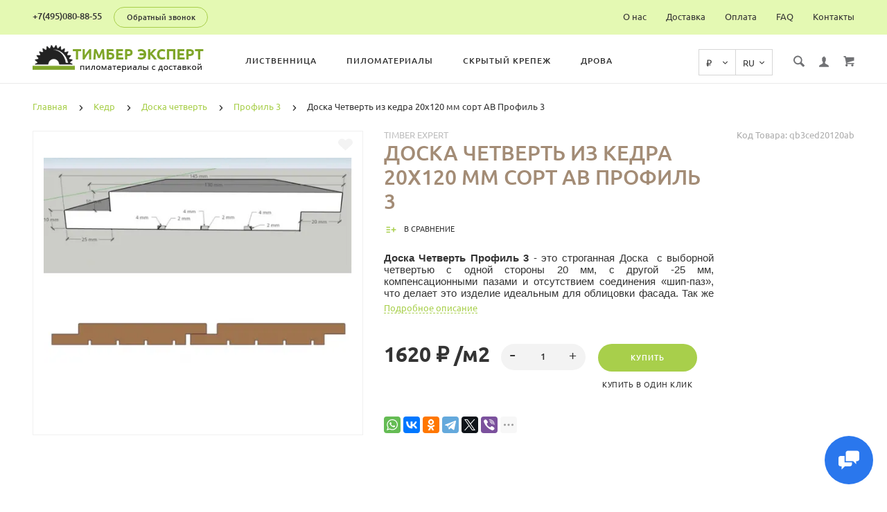

--- FILE ---
content_type: text/html; charset=utf-8
request_url: https://timber-expert.ru/kedr/doska-chetvert-iz-kedra/profil-3-kedr/doska-chetvert-iz-kedra-20h120-mm-sort-av-profil-3
body_size: 31431
content:
<!doctype html>
<html dir="ltr" lang="ru">
	<head>
		<meta charset="utf-8">
		<meta http-equiv="x-ua-compatible" content="ie=edge">
		<base href="https://timber-expert.ru/" />
 
		<title>Доска Четверть из кедра 20х120 мм сорт АВ Профиль 3 по цене 1620 руб за м2 от производителя Тимбер Эксперт</title>
 
		<meta name="description" content="Купить Доска Четверть из кедра 20х120 мм сорт АВ Профиль 3 по выгодной цене за квадратный метр (кв.м) или за штуку(шт.) с доставкой по Москве и Московской области Вы можете в  Тимбер Эксперт.">
 
 
		<meta name="keywords" content= "Доска Четверть из кедра 20х120 мм сорт АВ Профиль 3, Доска четверть, цена, купить, кв.м, м2,">
 
 
 
		<meta name="viewport" content="width=device-width, initial-scale=1">
		<meta name="format-detection" content="telephone=no">
		<meta name="MobileOptimized" content="320">
 
		<link rel="apple-touch-icon" sizes="180x180" href="https://timber-expert.ru/image/catalog/favicon180.png">
 
 
		<link rel="icon" type="image/png" href="https://timber-expert.ru/image/catalog/favicon.png" sizes="32x32">
 
 
		<link rel="icon" type="image/png" href="https://timber-expert.ru/image/catalog/favicon.png" sizes="16x16">
 
 
		<link rel="stylesheet" href="catalog/view/theme/lightshop/css/widgets.css?v2.1.0">
		<link rel="stylesheet" href="catalog/view/theme/lightshop/css/bootstrap.min.css?v2.1.0"> 
		 
 
		<link href="catalog/view/javascript/jquery/datetimepicker/bootstrap-datetimepicker.min.css" type="text/css" rel="stylesheet" media="screen">
 
		<link rel="stylesheet" href="catalog/view/theme/lightshop/css/main.css?v2.1.0">
 
	<link rel="stylesheet" href="catalog/view/theme/lightshop/css/color-2.css?v2.1.0">
 
	
<style>
 
.preloader{position:fixed;top:0;bottom:0;right:0;left:0;background:#fff;z-index:9999;-webkit-transition:opacity .2s ease;transition:opacity .2s ease;width: 100vw;height: 100vh}.preloader.hide{display:none}.preloader.invisible{opacity:0}.preloader.invisible img{-webkit-animation:invisible .3s ease forwards;animation:invisible .3s ease forwards}.preloader .preloader-wrapper{position:absolute;top:50%;left:50%;margin:-30px 0 0 -30px;background-image:url("data:image/svg+xml;charset=UTF-8,%3csvg width='60' height='60' viewBox='0 0 60 60' xmlns='http://www.w3.org/2000/svg' stroke='%23888888'%3e%3cg fill='none' fill-rule='evenodd' stroke-width='2'%3e%3ccircle cx='30' cy='30' r='1'%3e%3canimate attributeName='r' begin='0s' dur='1.8s' values='1; 28' calcMode='spline' keyTimes='0; 1' keySplines='0.165, 0.84, 0.44, 1' repeatCount='indefinite' /%3e%3canimate attributeName='stroke-opacity' begin='0s' dur='1.8s' values='1; 0' calcMode='spline' keyTimes='0; 1' keySplines='0.3, 0.61, 0.355, 1' repeatCount='indefinite' /%3e%3c/circle%3e%3ccircle cx='30' cy='30' r='1'%3e%3canimate attributeName='r' begin='-0.9s' dur='1.8s' values='1; 28' calcMode='spline' keyTimes='0; 1' keySplines='0.165, 0.84, 0.44, 1' repeatCount='indefinite' /%3e%3canimate attributeName='stroke-opacity' begin='-0.9s' dur='1.8s' values='1; 0' calcMode='spline' keyTimes='0; 1' keySplines='0.3, 0.61, 0.355, 1' repeatCount='indefinite' /%3e%3c/circle%3e%3c/g%3e%3c/svg%3e");width:60px;height:60px}.overflow-hidden{overflow:hidden}@keyframes invisible{0%{-webkit-transform:scale(1);transform:scale(1)}100%{-webkit-transform:scale(0);transform:scale(0)}}
 
 
 
 
.header--version1 .header__top,.footer__bottom,.header--version2 .header__bottom {
	background: #e4f9b3;
}
.footer__top {
	background: #dee7d2;
}
.footer--min .footer__top {
	background: #ffffff;
}
.footer--min .footer__bottom {
	background: #ffffff;
}
 
.header__call-phones a,.header__call,.header--version1 .header__call .btn,.nav-top__link,.footer__logo-link,.footer__list-title,.footer__info-text,.footer__link,.header--version2 .nav__link {
	color: #343434;
}
.footer__list [class*="icon-"],.header--version2 .nav__list-item.more svg {
	fill: #343434;
}
.copyright {
		color: rgba(52, 52, 52, 0.75);
	opacity: 1;
}
 
 
.subscribe__title
{
	color: #343434;
}
.subscribe__subtitle, .subscribe__subtitle a {
	color: rgba(52, 52, 52, 0.75);
}
 
 
 
 
 
 
.container{max-width:95%!important;}@media (max-width: 767px) {.container {max-width: 100%!important;}}
 
	

</style>
 
		<link href="https://timber-expert.ru/kedr/doska-chetvert-iz-kedra/profil-3-kedr/doska-chetvert-iz-kedra-20h120-mm-sort-av-profil-3" rel="canonical">
 
		<link href="https://timber-expert.ru/image/catalog/favicon.png" rel="icon">
 
 
		<!-- Scripts load -->
		<script src="catalog/view/javascript/theme_lightshop/jquery-2.2.4.min.js?v2.1.0"></script>
		<script src="catalog/view/javascript/theme_lightshop/jquery-ui.min.js?v2.1.0"></script>
		<script src="catalog/view/javascript/theme_lightshop/widgets.js?v2.1.0"></script>
<script src="catalog/view/javascript/theme_lightshop/bootstrap.min.js?v2.1.0"></script> 

 
		<script src="catalog/view/javascript/jquery/datetimepicker/moment/moment.min.js"></script>
 
		<script src="catalog/view/javascript/jquery/datetimepicker/moment/moment-with-locales.min.js"></script>
 
		<script src="catalog/view/javascript/jquery/datetimepicker/bootstrap-datetimepicker.min.js"></script>
 
		<script src="catalog/view/javascript/theme_lightshop/functions.js?v2.1.0"></script>
 

 
 
		<meta property="og:title" content="Доска Четверть из кедра 20х120 мм сорт АВ Профиль 3 по цене 1620 руб за м2 от производителя Тимбер Эксперт " />
		<meta property="og:type" content="website">
		<meta property="og:url" content="https://timber-expert.ru/kedr/doska-chetvert-iz-kedra/profil-3-kedr/doska-chetvert-iz-kedra-20h120-mm-sort-av-profil-3">
 
		<meta property="og:image" content="https://timber-expert.ru/image/cachewebp/catalog/timber/Products/cedar/Chetvert/CedarChetvertP3/CedarChetvertP30-auto_width_380.webp">
 
		<meta property="og:site_name" content="Тимбер Эксперт">
 
		<meta name="theme-color" content="#ffffff">
 
<!-- Global site tag (gtag.js) - Google Analytics -->
<script async src="https://www.googletagmanager.com/gtag/js?id=UA-143710979-1"></script>
<script>
  window.dataLayer = window.dataLayer || [];
  function gtag(){dataLayer.push(arguments);}
  gtag('js', new Date());

  gtag('config', 'UA-143710979-1');
</script>
 
 
<!-- Yandex.Metrika counter -->
<script type="text/javascript" >
   (function(m,e,t,r,i,k,a){m[i]=m[i]||function(){(m[i].a=m[i].a||[]).push(arguments)};
   m[i].l=1*new Date();k=e.createElement(t),a=e.getElementsByTagName(t)[0],k.async=1,k.src=r,a.parentNode.insertBefore(k,a)})
   (window, document, "script", "https://mc.yandex.ru/metrika/tag.js", "ym");

   ym(54412693, "init", {
        clickmap:true,
        trackLinks:true,
        accurateTrackBounce:true,
        webvisor:true,
        ecommerce:"dataLayer"
   });
</script>
 
 
 
		<meta property="yandex_metric" content="54412693">
 

	</head>
	<body >
	<noscript><div><img src="https://mc.yandex.ru/watch/54412693" style="position:absolute; left:-9999px;" alt="" /></div></noscript>
<!-- /Yandex.Metrika counter -->
 
	<!-- Preloader -->
	<script>
	function getScrollbarWidth(){var a=document.createElement("div");a.style.visibility="hidden",a.style.width="100px",a.style.msOverflowStyle="scrollbar",document.body.appendChild(a);var b=a.offsetWidth;a.style.overflow="scroll";var c=document.createElement("div");c.style.width="100%",a.appendChild(c);var d=c.offsetWidth;return a.parentNode.removeChild(a),b-d}var scrollW=getScrollbarWidth();document.body.style.paddingRight=scrollW+"px",document.body.className="overflow-hidden";
	</script>
	<div class="preloader"><div class="preloader-wrapper"></div></div>
	<!-- Preloader end -->
 

<div style="position: absolute;	left: -9999px;">

<svg
    xmlns="http://www.w3.org/2000/svg"
    xmlns:xlink="http://www.w3.org/1999/xlink">
    <symbol viewBox="0 0 20 20" id="add-to-list">
        <path d="M19.4 9H16V5.6c0-.6-.4-.6-1-.6s-1 0-1 .6V9h-3.4c-.6 0-.6.4-.6 1s0 1 .6 1H14v3.4c0 .6.4.6 1 .6s1 0 1-.6V11h3.4c.6 0 .6-.4.6-1s0-1-.6-1zm-12 0H.6C0 9 0 9.4 0 10s0 1 .6 1h6.8c.6 0 .6-.4.6-1s0-1-.6-1zm0 5H.6c-.6 0-.6.4-.6 1s0 1 .6 1h6.8c.6 0 .6-.4.6-1s0-1-.6-1zm0-10H.6C0 4 0 4.4 0 5s0 1 .6 1h6.8C8 6 8 5.6 8 5s0-1-.6-1z"/>
    </symbol>
    <symbol viewBox="0 0 18.3 11" id="arrow-long-right">
        <path d="M13 11V7.5H0v-4h13V0l5.3 5.5L13 11z"/>
    </symbol>
    <symbol viewBox="0 0 291.9 426.1" id="bill">
        <path d="M116.54 2.05l-2.65 2.1-.25 54.65-.25 54.7-9.5.55c-14.15.9-21.7 5.5-27.2 16.75l-3.3 6.65-.3 19.65-.35 19.65-8.35.45c-22.15 1.15-30.6 11.45-31.5 38.3l-.5 16-5.7.7c-10.3 1.3-18.25 7.05-23.55 17.1l-2.75 5.2-.35 26c-1.25 94.5 27.4 136.95 97.55 144.6 31.55 3.4 50.35-2 67.9-19.5 18.05-18.05 20.2-25.5 21.1-74.35l.6-31.25h48.8c51.55 0 52.7-.1 54.8-4.65 1.9-4.15 1.55-287.6-.35-291.3-2.2-4.2 1.15-4.05-88-4.05-82.65 0-83.3 0-85.9 2.05zm135 18.05c.35 9.1 9.05 18.95 18.15 20.45 2.05.35 4.25.8 4.95 1 1 .3 1.25 23.15 1.25 109.9V261h-2.75c-9.35.05-19.3 9.35-21.7 20.25l-.6 2.75h-63.95l-.15-36.25c-.2-52.3-.25-54.4-2.65-60.5l-2-5.25h2.65c9.95-.05 18.5-7.3 22.25-18.9l2.3-7.1h11.8c10.55 0 11.8.2 11.8 1.75 0 2.6-4.3 11.3-7.35 14.9-3.4 4-3.5 3.55 2.5 7.95l5.15 3.8 3.8-4.3c4.1-4.55 7.6-12.7 8.55-19.7l.6-4.3 5.65-.3 5.6-.3.3-4.7.3-4.7-5.7-.3-5.75-.3-1.35-5.9c-3.05-13.45-11.5-20.6-24.3-20.6-11.9 0-18.35 5.85-23.05 21l-1.7 5.5-10.65.3c-8.1.2-10.6-.05-10.6-1 0-1.9 5.6-13.45 6.9-14.25.6-.35 1.1-1.05 1.1-1.5 0-.9-9.25-8.05-10.35-8.05-1.75 0-8.25 12-9.75 17.85l-1.65 6.65-5.7.3-5.65.3.3 4.7.3 4.7 5.45.5c5.45.5 5.5.55 6.3 4.4.95 4.7.75 4.95-2.6 3.65-8-3.05-17.2-2.25-27.9 2.4-1.65.7-1.75-2.6-1.75-62.35V41h2.75c9.4-.1 20.1-11.1 20.5-21.05l.15-3.95h98.1l.15 4.1zm-138.3 156.55c.35 25.7.65 63.2.65 83.45v36.75l2.65 2.1c3.65 2.85 7 2.6 10.45-.85l2.9-2.95v-49.8c0-31.2.4-51.25 1.05-53.55 4.95-17.8 31.1-17.35 37.9.6 1.8 4.7 1.55 164.4-.3 174.3-5.55 30.65-30.15 46.1-67.3 42.35-61.2-6.15-84.6-39.8-84.8-122.05-.05-34.3 1.15-38.1 12.4-38.4l3.55-.1.55 20.5c.3 11.25.65 20.6.75 20.7 1.35 1.55 6.7 3.2 8.7 2.7 6.55-1.65 6.5-1.4 6.5-46.65 0-50.85.15-51.3 17.1-52.5l6.9-.5v32.35c.05 34.8.25 36.3 5.15 38.65 3.25 1.55 8.35 0 10.1-3.1.95-1.65 1.25-16.3 1.25-61.15 0-57.2.05-59.1 2-62.4 2.85-4.8 7.7-7.1 15.05-7.1h6.1l.7 46.65zm116.25-39.25c2.1 2.1 3.4 4.4 3.4 6v2.6h-9.95c-11.05 0-11.45-.2-9.55-4.7 3.45-8.15 10.2-9.8 16.1-3.9zm-36.6 19.85c-.05 8.35-11.85 12.25-16.3 5.4-4.1-6.3-3.75-6.65 6.75-6.65 6.95 0 9.55.35 9.55 1.25z"/>
    </symbol>
    <symbol viewBox="0 0 27 26" id="burger">
        <defs>
            <clipPath id="ada">
                <path d="M18 75h21a3 3 0 0 1 3 3v19a3 3 0 0 1-3 3H18a3 3 0 0 1-3-3V78a3 3 0 0 1 3-3z" fill="#fff"/>
            </clipPath>
        </defs>
        <path d="M18 75h21a3 3 0 0 1 3 3v19a3 3 0 0 1-3 3H18a3 3 0 0 1-3-3V78a3 3 0 0 1 3-3z" fill="none" stroke-dasharray="0" stroke="#2a77ed" stroke-miterlimit="50" stroke-width="2" clip-path="url(#a&quot;)" transform="translate(-15 -74)"/>
        <path d="M8 9.999v-1h11v1zm0 4v-1h6.602v1zm0 4v-1h11v1z" fill="#2a77ed"/>
    </symbol>
    <symbol viewBox="0 0 18 18" id="calendar">
        <path d="M16 2h-1v2h-3V2H6v2H3V2H2C.9 2 0 2.9 0 4v12c0 1.1.9 2 2 2h14c1.1 0 2-.9 2-2V4c0-1.1-.9-2-2-2zm0 14H2V8h14v8zM5.5 0h-2v3.5h2V0zm9 0h-2v3.5h2V0z"/>
    </symbol>
    <symbol viewBox="0 0 5.2 9.2" id="chevron-small-left">
        <path d="M5 8c.3.3.3.7 0 1-.3.3-.7.3-1 0L.2 5.1c-.3-.3-.3-.7 0-1L4 .2c.3-.3.7-.3 1 0 .3.3.3.7 0 1L1.9 4.6 5 8z"/>
    </symbol>
    <symbol viewBox="0 0 16.8 16.8" id="cog">
        <path d="M15.2 8.4c0-1 .6-1.9 1.6-2.4-.2-.6-.4-1.1-.7-1.7-1.1.3-2-.1-2.7-.9-.7-.7-1-1.6-.7-2.7C12.2.4 11.6.2 11 0c-.6 1-1.6 1.6-2.6 1.6S6.3 1 5.8 0c-.6.2-1.2.4-1.7.7.3 1.1.1 2-.7 2.7-.7.7-1.6 1.2-2.7.9C.4 4.8.2 5.4 0 6c1 .6 1.6 1.4 1.6 2.4S1 10.5 0 11c.2.6.4 1.1.7 1.7 1.1-.3 2-.1 2.7.7.7.7 1 1.6.7 2.7.5.3 1.1.5 1.7.7.6-1 1.6-1.6 2.6-1.6s2.1.6 2.6 1.6c.6-.2 1.1-.4 1.7-.7-.3-1.1-.1-2 .7-2.7.7-.7 1.6-1.2 2.7-.9.3-.5.5-1.1.7-1.7-1-.5-1.6-1.4-1.6-2.4zm-6.8 3.7c-2 0-3.7-1.6-3.7-3.7 0-2 1.6-3.7 3.7-3.7 2 0 3.7 1.6 3.7 3.7 0 2-1.7 3.7-3.7 3.7z"/>
    </symbol>
    <symbol viewBox="0 0 20 14" id="credit-card">
        <path d="M18 0H2C.9 0 0 .9 0 2v10c0 1.1.9 2 2 2h16c1.1 0 2-.9 2-2V2c0-1.1-.9-2-2-2zm0 12H2V6h16v6zm0-9H2V2h16v1zM4 8.1v.6h.6v-.6H4zm3.6 1.2v.6h1.2v-.6h.6v-.6h.6v-.6H8.8v.6h-.6v.6h-.6zm2.4.6v-.6h-.6v.6h.6zm-3 0v-.6H5.8v.6H7zm.6-1.2h.6v-.6H7v1.2h.6v-.6zm-2.4.6h.6v-.6h.6v-.6H5.2v.6h-.6v.6H4v.6h1.2v-.6z"/>
    </symbol>
    <symbol viewBox="0 0 900.000000 900.000000" id="cross">
        <g transform="matrix(.1 0 0 -.1 0 900)">
            <path d="M4123 [base64] 0-870 19-205 73-514 114-665 7-25 21-74 30-110 34-125 124-389 175-510 75-179 241-510 276-551 8-8 14-19 14-23 0-5 14-28 30-53 17-24 30-46 30-48 0-8 154-231 214-310 143-188 240-299 416-475 129-130 239-230 380-343 30-25 216-162 232-172 9-5 51-34 93-62 41-29 77-53 80-53 2 0 24-13 48-30 25-16 48-30 53-30 4 0 15-6 23-14 41-35 372-201 551-276 122-51 376-138 510-175 36-9 85-23 110-30 151-41 460-95 665-114 143-14 727-14 870 0 205 19 514 73 665 114 25 7 74 21 110 30 134 37 388 124 510 175 179 75 510 241 551 276 8 8 19 14 23 14 5 0 28 14 53 30 24 17 46 30 48 30 13 0 309 209 405 287 259 208 521 470 720 719 84 105 290 395 290 409 0 2 14 24 30 48 17 25 30 48 30 53 0 4 6 15 14 23 35 41 201 372 276 551 46 110 143 386 160 455 4 17 18 66 30 110 33 117 52 202 60 270 5 33 13 78 19 100 15 58 33 195 40 305 7 96 15 125 32 115 5-4 9 138 9 365 0 245-3 369-10 365-17-10-30 42-30 118-1 40-7 101-15 137s-14 84-15 108c0 23-7 59-15 79-8 19-15 53-15 74 0 37-6 67-47 224-52 201-135 453-203 615-76 183-240 509-276 551-8 8-14 20-14 26 0 5-13 29-30 51-16 23-30 44-30 47 0 8-152 228-214 310-79 104-127 163-241 295-39 45-310 316-355 355-132 114-191 162-295 241-82 62-302 214-310 214-3 0-24 14-47 30-22 17-45 30-49 30s-27 12-51 28c-69 44-76 47-223 120-242 121-486 221-660 272-207 61-364 102-445 116-14 3-59 11-100 19-122 23-269 44-365 52-63 6-89 12-87 21 1 9-77 12-368 12s-369-3-367-12zm792-584c167-21 309-43 380-59 166-39 244-59 400-105 51-15 119-40 137-50 10-6 23-10 30-10 33 0 399-168 550-253 349-197 636-421 927-721 261-271 470-565 658-926 59-115 183-396 183-417 0-7 4-21 10-31 10-18 35-86 50-137 91-308 126-476 165-781 22-169 22-692 0-853-43-316-79-488-165-776-15-53-40-119-50-137-6-10-10-24-10-31s-29-80-64-162c-139-321-282-567-494-850-63-84-105-134-217-261-29-34-152-157-211-214-227-216-493-413-767-569-155-87-531-261-567-261-9 0-20-4-25-8-11-10-178-66-265-89-249-66-404-96-665-128-152-19-663-22-785-5-41 6-100 13-130 16-134 12-357 58-580 117-87 23-254 79-265 89-5 4-16 8-25 8-36 0-400 168-567 262-238 134-477 306-709 513-285 254-586 631-783 978-90 161-261 530-261 564 0 7-4 21-10 31-22 38-65 176-113 362-46 180-72 324-102 557-22 171-22 690 0 852 25 184 46 311 61 376 41 177 58 244 104 400 15 51 40 119 50 137 6 10 10 23 10 30 0 33 168 399 253 550 359 637 875 1152 1515 1515 148 83 516 253 550 253 7 0 20 4 30 10 18 10 86 35 137 50 156 46 234 66 400 105 57 13 150 28 345 56 200 29 664 31 885 3z"/>
            <path d="M5825 6171c-16-4-46-16-65-26s-307-290-640-622c-333-333-613-609-622-614-15-8-116 89-613 586-328 327-613 606-633 619-20 14-63 32-94 42-54 16-60 16-120 0-117-32-182-97-214-214-16-60-16-66 0-120 10-31 28-73 40-92 13-19 292-304 620-632 512-511 596-600 587-615-5-10-280-289-610-619-666-667-651-648-651-774 0-81 23-134 83-194 59-59 123-86 202-86 119 0 114-4 777 660 329 329 606 601 614 604 12 4 181-159 608-585 325-325 605-603 623-616 44-34 147-65 189-57 132 25 209 92 248 217 18 56 18 62 1 123-9 35-30 82-46 103-15 22-294 305-618 630-405 405-589 595-585 605 3 8 279 289 614 623 411 412 615 623 631 653 19 37 23 60 23 130 0 74-4 91-27 130-54 92-127 139-224 145-37 2-81 1-98-4z"/>
        </g>
    </symbol>
    <symbol viewBox="0 0 17.2 17.2" id="direction">
        <path d="M17 .2c-.6-.6-1.1 0-3 .9C8.8 3.6 0 8.5 0 8.5l7.6 1.1 1.1 7.6s5-8.8 7.4-13.9C17 1.4 17.5.8 17 .2zm-1.9 2L9.6 12.4l-.5-4.6 6-5.6z"/>
    </symbol>
    <symbol viewBox="0 0 18.4 4.4" id="dots-three-horizontal">
        <path d="M9.2 0C8 0 7 1 7 2.2s1 2.2 2.2 2.2 2.2-1 2.2-2.2S10.4 0 9.2 0zm-7 0C1 0 0 1 0 2.2s1 2.2 2.2 2.2 2.2-1 2.2-2.2S3.4 0 2.2 0zm14 0C15 0 14 1 14 2.2s1 2.2 2.2 2.2 2.2-1 2.2-2.2-1-2.2-2.2-2.2z"/>
    </symbol>
    <symbol viewBox="0 0 20 11.2" id="eye">
        <path d="M10 0C3.4 0 0 4.8 0 5.6c0 .8 3.4 5.6 10 5.6s10-4.8 10-5.6C20 4.8 16.6 0 10 0zm0 9.9C7.5 9.9 5.6 8 5.6 5.6s2-4.3 4.4-4.3 4.4 1.9 4.4 4.3-1.9 4.3-4.4 4.3zm0-4.3c-.4-.4.7-2.2 0-2.2-1.2 0-2.2 1-2.2 2.2s1 2.2 2.2 2.2c1.2 0 2.2-1 2.2-2.2 0-.5-1.9.4-2.2 0z"/>
    </symbol>
    <symbol viewBox="0 0 18 18" id="facebook">
        <path d="M16 0H2C.9 0 0 .9 0 2v14c0 1.1.9 2 2 2h7v-7H7V8.5h2v-2c0-2.2 1.2-3.7 3.8-3.7h1.8v2.6h-1.2c-1 0-1.4.7-1.4 1.4v1.7h2.6L14 11h-2v7h4c1.1 0 2-.9 2-2V2c0-1.1-.9-2-2-2z"/>
    </symbol>
    <symbol viewBox="0 0 18 17.6" id="google">
        <path d="M.9 4.4c0 1.5.5 2.6 1.5 3.2.8.5 1.7.6 2.2.6h.3s-.2 1 .6 2c-1.3 0-5.5.3-5.5 3.7 0 3.5 3.9 3.7 4.6 3.7H4.9c.5 0 1.8-.1 3-.6 1.5-.8 2.3-2.1 2.3-3.9 0-1.8-1.2-2.8-2.1-3.6-.5-.5-1-.9-1-1.3s.3-.7.8-1.1c.7-.6 1.3-1.4 1.3-3.1C9.2 2.5 9 1.6 7.8.9c.2 0 .6-.1.8-.1.6-.1 1.6-.2 1.6-.7V0H5.6S.9.2.9 4.4zm7.5 9c.1 1.4-1.1 2.4-2.9 2.6-1.8.1-3.3-.7-3.4-2.1 0-.7.3-1.3.8-1.9.6-.5 1.4-.9 2.3-.9h.3c1.6 0 2.8 1 2.9 2.3zm-1.2-10C7.6 5 6.9 6.7 5.9 7h-.4c-1 0-2-1-2.3-2.4-.2-.8-.2-1.5 0-2.1.2-.6.6-1.1 1.2-1.2.1 0 .3-.1.4-.1 1.1 0 1.9.5 2.4 2.2zM15 6.8v-3h-2v3h-3v2h3v3h2v-3h3v-2h-3z"/>
    </symbol>
    <symbol viewBox="0 0 293.1 211" id="hanger">
        <path d="M138.24 1c-16.55 4.2-28.05 18.75-28.2 35.5-.05 9.65 1.75 13.5 6.35 13.5 4.25 0 5-1.7 4.85-11.05-.3-18.25 13.9-30.85 30.5-27.05 27.9 6.3 26.3 45.55-2 50.15-8.45 1.35-8.7 1.85-9.1 17.25l-.35 13.2-27.1 16.5c-27.9 16.95-76.9 47.05-93.65 57.55-23 14.4-26.1 31.9-7.15 41.2l5.6 2.75h257l5.85-2.85c18.85-9.3 15.75-26.65-7.4-41.1-17.95-11.25-66.6-41.1-93.7-57.55l-27.2-16.5v-9.6l-.05-9.6 4.25-1.25c21.65-6.3 32.4-30.5 22.7-50.95-7-14.9-25.7-24-41.2-20.1zm57.25 130.55c68.35 41.8 81.75 50.3 84 53.2 4.3 5.4 1.2 12-6.6 14.15-5.45 1.5-247.35 1.5-252.8 0-7.85-2.15-10.9-8.75-6.6-14.2 2.2-2.75 21.85-15.2 82.5-52.15 21.45-13.1 41.45-25.3 44.45-27.2 3.05-1.85 5.75-3.35 6.1-3.35s22.35 13.3 48.95 29.55z"/>
    </symbol>
    <symbol viewBox="0 0 17.2 14" id="heart">
        <path d="M15.8 1.2c-1.7-1.5-4.4-1.5-6.1 0l-1.1 1-1.1-1C5.8-.3 3.1-.3 1.4 1.2c-1.9 1.7-1.9 4.5 0 6.2L8.6 14l7.2-6.6c1.9-1.7 1.9-4.5 0-6.2z"/>
    </symbol>
    <symbol viewBox="0 0 18 18" id="instagram">
        <path d="M17.946 5.29a6.606 6.606 0 0 0-.418-2.185 4.412 4.412 0 0 0-1.039-1.594A4.412 4.412 0 0 0 14.895.472a6.606 6.606 0 0 0-2.184-.418C11.75.01 11.444 0 9 0S6.25.01 5.29.054a6.606 6.606 0 0 0-2.185.418A4.412 4.412 0 0 0 1.51 1.511 4.412 4.412 0 0 0 .472 3.105a6.606 6.606 0 0 0-.418 2.184C.01 6.25 0 6.556 0 9s.01 2.75.054 3.71a6.606 6.606 0 0 0 .418 2.185 4.412 4.412 0 0 0 1.039 1.594 4.411 4.411 0 0 0 1.594 1.039 6.606 6.606 0 0 0 2.184.418C6.25 17.99 6.556 18 9 18s2.75-.01 3.71-.054a6.606 6.606 0 0 0 2.185-.418 4.602 4.602 0 0 0 2.633-2.633 6.606 6.606 0 0 0 .418-2.184C17.99 11.75 18 11.444 18 9s-.01-2.75-.054-3.71zm-1.62 7.347a4.978 4.978 0 0 1-.31 1.67 2.98 2.98 0 0 1-1.708 1.709 4.979 4.979 0 0 1-1.671.31c-.95.043-1.234.052-3.637.052s-2.688-.009-3.637-.052a4.979 4.979 0 0 1-1.67-.31 2.788 2.788 0 0 1-1.036-.673 2.788 2.788 0 0 1-.673-1.035 4.978 4.978 0 0 1-.31-1.671c-.043-.95-.052-1.234-.052-3.637s.009-2.688.052-3.637a4.979 4.979 0 0 1 .31-1.67 2.788 2.788 0 0 1 .673-1.036 2.788 2.788 0 0 1 1.035-.673 4.979 4.979 0 0 1 1.671-.31c.95-.043 1.234-.052 3.637-.052s2.688.009 3.637.052a4.979 4.979 0 0 1 1.67.31 2.788 2.788 0 0 1 1.036.673 2.788 2.788 0 0 1 .673 1.035 4.979 4.979 0 0 1 .31 1.671c.043.95.052 1.234.052 3.637s-.009 2.688-.052 3.637zM9 4.378A4.622 4.622 0 1 0 13.622 9 4.622 4.622 0 0 0 9 4.378zM9 12a3 3 0 1 1 3-3 3 3 0 0 1-3 3zm5.884-7.804a1.08 1.08 0 1 1-1.08-1.08 1.08 1.08 0 0 1 1.08 1.08z"/>
    </symbol>
    <symbol viewBox="0 0 297.2 275.4" id="like">
        <path d="M141.5 2.18c-17.4 6.2-18.75 8.65-18.55 34.6.2 30.7-2.9 40.05-19.45 58.6-25.65 28.75-60.5 46-92.8 46.05-4.8 0-6.2.4-8.25 2.45L0 146.33v53.95c0 48.25.15 54 1.6 54.55.85.35 15.05.6 31.55.6 34.2 0 32.6-.35 41 8.8 2.95 3.2 6.95 6.9 8.85 8.25l3.5 2.45h153l5.65-2.3c13.9-5.6 20.35-14.45 20.35-27.9 0-7.6.2-8.3 2.35-9.5 11-5.85 18.8-24.1 16.2-37.7l-1.05-5.4 4.1-4.4c7.5-8.15 10.85-19.6 8.85-30.45-1.1-6.1-4.9-15.1-6.95-16.35-.6-.35-.05-1.9 1.45-3.85 9.7-12.7 8.8-29-2.15-38.6-7.95-7-8.25-7.05-57.9-7.05-24.35 0-44.5-.35-44.75-.8-.3-.4-.05-4.35.55-8.75 7.45-55.75-12.5-91.25-44.7-79.7zm18.3 13.65c5.85 3.05 9.25 8.65 12.3 20.4 3.15 11.9 2.75 24.55-1.7 58.8-1.25 9.8-4.1 9.3 53.5 9.6 45.25.25 49.9.45 52.85 2.05 9.8 5.35 9.15 18.2-1.25 25.55-2.45 1.75-4.5 3.85-4.5 4.7 0 1.3-3.95 1.5-31.35 1.5-35.1 0-36.65.3-36.65 7 0 6.9 1.05 7.1 41.4 6.95l36.05-.1 1.2 3.35c2.1 5.75 1.6 11.95-1.4 17.85l-2.75 5.45-35.35.5-35.35.5-1.9 2.35c-2.5 3.1-2.4 6 .25 8.85l2.2 2.3h61.45l1.1 3.15c3.35 9.55-3.3 27.85-8.95 24.8-1.05-.55-12.9-.95-27.25-.95-28.75 0-30.05.3-30.05 7 0 6.5 1.8 7 25.3 7h20.75l1.75 3.9c2.45 5.45 1.35 11.2-3.1 16.15-6.45 7.15-4.05 6.95-84.95 6.95H91.15l-8.35-8.35c-11.6-11.6-11.7-11.65-43.5-11.65H14v-85.95l2.25-.4c1.25-.25 7.2-1.2 13.25-2.15 34.9-5.4 71.8-28.9 92.3-58.75 12.3-17.9 14.15-24.85 14.2-52.35 0-23.4-.2-22.7 7.05-25.8 4.4-1.95 13.25-2 16.75-.2z"/>
    </symbol>
    <symbol viewBox="0 0 20 20" id="list">
        <path d="M14.4 9H8.6c-.552 0-.6.447-.6 1s.048 1 .6 1h5.8c.552 0 .6-.447.6-1s-.048-1-.6-1zm2 5H8.6c-.552 0-.6.447-.6 1s.048 1 .6 1h7.8c.552 0 .6-.447.6-1s-.048-1-.6-1zM8.6 6h7.8c.552 0 .6-.447.6-1s-.048-1-.6-1H8.6c-.552 0-.6.447-.6 1s.048 1 .6 1zM5.4 9H3.6c-.552 0-.6.447-.6 1s.048 1 .6 1h1.8c.552 0 .6-.447.6-1s-.048-1-.6-1zm0 5H3.6c-.552 0-.6.447-.6 1s.048 1 .6 1h1.8c.552 0 .6-.447.6-1s-.048-1-.6-1zm0-10H3.6c-.552 0-.6.447-.6 1s.048 1 .6 1h1.8c.552 0 .6-.447.6-1s-.048-1-.6-1z"/>
    </symbol>
    <symbol viewBox="0 0 10 16" id="location-pin">
        <path d="M5 0C2.2 0 0 2.2 0 5c0 4.8 5 11 5 11s5-6.2 5-11c0-2.8-2.2-5-5-5zm0 7.8c-1.5 0-2.7-1.2-2.7-2.7S3.5 2.4 5 2.4c1.5 0 2.7 1.2 2.7 2.7S6.5 7.8 5 7.8z"/>
    </symbol>
    <symbol viewBox="0 0 15.8 15.8" id="magnifying-glass">
        <path d="M15.4 13.4l-3.8-3.8c.6-.9.9-2 .9-3.2C12.6 3 9.6 0 6.2 0S0 2.8 0 6.2c0 3.4 3 6.4 6.4 6.4 1.1 0 2.2-.3 3.1-.8l3.8 3.8c.4.4 1 .4 1.3 0l.9-.9c.5-.5.3-1-.1-1.3zM1.9 6.2c0-2.4 1.9-4.3 4.3-4.3s4.5 2.1 4.5 4.5-1.9 4.3-4.3 4.3-4.5-2.1-4.5-4.5z"/>
    </symbol>
    <symbol viewBox="0 0 18 12" id="mail">
        <path d="M.6 1.3c.5.3 7.2 3.9 7.5 4 .2.1.5.2.9.2.3 0 .7-.1.9-.2s7-3.8 7.5-4c.5-.3.9-1.3 0-1.3H.5c-.9 0-.4 1 .1 1.3zm17 2.2c-.6.3-7.4 3.8-7.7 4s-.6.2-.9.2-.6 0-.9-.2C7.8 7.3 1 3.8.4 3.5c-.4-.2-.4 0-.4.2V11c0 .4.6 1 1 1h16c.4 0 1-.6 1-1V3.7c0-.2 0-.4-.4-.2z"/>
    </symbol>
    <symbol viewBox="0 0 20 19" id="l-map">
        <path d="M19.4 3.1l-6-3c-.3-.1-.6-.1-.9 0L6.9 2.9 1.3 1.1C1 .9.7 1 .4 1.2c-.2.2-.4.5-.4.8v13c0 .4.2.7.6.9l6 3c.1.1.2.1.4.1s.3 0 .4-.1l5.6-2.8 5.6 1.9c.3.1.6 0 .9-.1.3-.2.4-.5.4-.8V4c.1-.4-.1-.7-.5-.9zM8 4.6l4-2v11.8l-4 2V4.6zM2 3.4l4 1.3v11.7l-4-2v-11zm16 12.2l-4-1.3V2.6l4 2v11z"/>
    </symbol>
    <symbol viewBox="0 0 900.000000 855.000000" id="menu">
        <g transform="matrix(.1 0 0 -.1 0 855)">
            <path d="M820 8536c0-9-16-17-42-21-88-14-243-78-315-131-17-13-36-24-40-24-29 0-283-273-283-304 0-3-13-27-28-53-16-26-31-57-34-68-4-11-16-45-27-75-54-140-51 79-51-3595C0 697-1 823 40 694c19-57 52-131 94-209 31-56 134-181 202-244 43-39 81-71 85-71 5 0 27-13 51-28C566 79 661 40 780 14c98-21 7322-21 7420 0 119 26 214 65 308 128 24 15 46 28 51 28 27 0 281 274 281 304 0 3 13 27 28 53 16 26 31 57 34 68 4 11 18 52 32 90 14 39 26 82 26 97 0 37 10 58 26 58 12 0 14 504 14 3425s-2 3425-14 3425c-16 0-26 21-26 58 0 15-12 59-26 97-14 39-28 79-32 90-3 11-18 42-34 68-15 26-28 50-28 53 0 31-254 304-283 304-4 0-23 11-40 24-72 53-227 117-314 131-27 4-43 12-43 21 0 12-516 14-3670 14s-3670-2-3670-14zm7320-345c227-68 407-234 472-436 9-28 22-68 30-90 17-54 25-6657 7-6745-27-135-38-166-92-262-87-155-235-268-412-315-67-17-204-18-3655-18s-3588 1-3655 18c-177 47-325 160-412 315-54 95-64 125-92 261-16 76-16 6616 0 6692 28 136 38 166 92 261 68 121 164 208 304 277 32 16 74 31 93 35 19 3 53 10 75 15 23 5 1581 8 3620 7 2961-1 3588-4 3625-15z"/>
            <path d="M2694 5757c-2-7-3-82-2-167l3-155 1819-3c1449-2 1821 0 1828 10 9 15 11 289 2 312-6 15-176 16-1825 16-1478 0-1821-2-1825-13zM2694 4397c-2-7-3-82-2-167l3-155h2180l3 159c2 121-1 161-10 168-7 4-498 8-1091 8-872 0-1079-2-1083-13zM2697 3043c-9-8-9-306-1-327 6-15 175-16 1814-16 1631 0 1810 2 1824 16 13 13 16 42 16 163 0 101-4 151-12 159-9 9-428 12-1823 12-997 0-1815-3-1818-7z"/>
        </g>
    </symbol>
    <symbol viewBox="0 0 874.9 710.4" id="open">
        <g transform="matrix(.1 0 0 -.1 0 732)">
            <path d="M3433.6 7318.4c-108-20-136-28-177-51-107-61-175-144-213-260-17-53-17-167 0-247 6-29-32-68-994-1028-551-549-999-1002-996-1007s24-3 48 5c40 12 109 31 222 61 122 32 173 46 221 59 28 8 59 15 69 15 12 0 336 317 835 815 449 448 822 815 829 815s41-7 75-16c153-40 291-1 409 117l70 70 46-14c43-14 100-29 231-64 72-19 148-40 213-57 28-8 81-22 117-31 36-10 85-23 110-30 42-12 110-30 225-60 107-28 182-48 225-60 25-8 74-21 110-30s88-23 115-31c28-7 75-20 105-28 136-35 188-49 230-61 25-7 74-20 110-29 145-38 266-71 331-92 58-18 93-18 150 0 84 25 177 51 334 92 155 40 199 58 163 68-7 2-42 11-78 21-36 9-89 23-117 31-29 8-77 20-105 28-29 8-82 22-118 31-36 10-85 23-110 30s-74 20-110 30c-83 21-150 39-220 58-30 9-84 23-120 33-36 9-90 23-120 31s-75 20-100 28c-43 12-97 26-235 62-33 8-80 21-105 28s-74 20-110 30c-36 9-89 23-117 31-97 26-168 45-218 59-27 8-59 16-70 18-11 3-56 15-100 27s-105 29-135 37-71 19-90 23c-31 7-73 18-245 66-27 8-71 19-98 25-39 9-48 15-54 37-23 92-110 202-203 256-64 37-187 68-235 59zM7308.6 6245.[base64] 0-9-4-18-9-21-4-3-18-37-31-74-31-97-23-215 22-347 5-16 14-52 19-79 4-27 13-54 19-60 5-5 10-21 10-34s7-46 15-73 22-71 30-98 15-59 15-72c1-13 7-35 15-49s14-37 15-51c0-14 6-45 14-70 7-24 21-73 31-109 19-73 41-153 60-220 12-43 27-100 62-235 8-33 21-80 28-105s20-74 30-110c19-75 37-140 60-225 21-73 39-140 61-225 9-36 22-85 29-110 13-47 37-136 62-230 21-79 39-147 57-210 8-30 22-84 32-120 9-36 22-85 29-110s20-74 30-110c9-36 23-90 32-120 8-30 21-79 29-107 64-241 75-274 112-330 71-111 162-177 290-214 117-33 129-31 557 86 72 20 138 38 225 60 36 10 85 23 110 30 42 12 110 30 225 60 28 7 79 21 115 30 36 10 90 24 120 32s80 22 110 30 79 21 108 29c28 8 76 20 105 28 28 8 81 22 117 31 36 10 85 23 110 30 42 12 78 21 233 61 34 9 82 22 107 29 25 8 74 21 110 31 36 9 85 22 110 29s74 20 110 29c36 10 88 23 115 31 28 7 79 21 115 30 36 10 85 23 110 30s74 20 110 30c83 21 150 39 220 58 30 9 84 23 120 33 99 25 169 44 227 60 118 32 161 44 223 60 36 9 85 22 110 29s74 20 110 30c36 9 89 23 117 31 92 25 156 42 223 60 80 20 158 41 227 60 118 32 161 44 223 60 36 9 85 22 110 29s74 20 110 30c36 9 88 23 115 30 28 8 77 21 110 30 33 8 83 22 110 29 28 8 79 22 115 31s85 22 110 30c25 7 74 20 110 30 157 40 254 66 340 90 25 7 74 20 110 29 83 22 151 40 220 59 30 9 84 23 120 32 36 10 85 23 110 30 44 12 118 32 235 62 33 8 80 21 105 28s74 20 110 30c190 51 249 81 333 169 74 78 126 206 127 316 0 45-18 147-38 211-6 19-18 63-28 99-9 36-22 85-29 110-12 44-32 118-62 235-8 33-22 83-29 110-8 28-21 73-28 100-8 28-22 79-31 115-10 36-23 85-30 110-12 42-21 78-61 233-9 34-22 82-29 107-19 66-41 146-60 220-10 36-23 85-30 110s-20 72-28 105c-30 117-50 191-62 235-15 52-41 151-62 230-8 30-20 75-28 100-7 25-20 73-29 108-40 154-49 190-61 232-7 25-20 74-30 110-19 74-41 154-60 220-7 25-20 73-29 108-9 34-23 90-33 125-40 151-135 269-265 330-65 31-90 37-165 41-48 2-108 1-133-4zm175-334c46-27 65-61 90-156 10-36 23-85 30-110s20-74 29-110c10-36 23-85 31-110 12-43 28-103 62-235 8-33 21-80 28-105 13-44 24-83 59-220 10-36 23-85 31-110 7-25 20-74 30-110 40-157 66-254 90-340 7-25 20-74 30-110 16-64 29-113 59-220 8-30 22-84 32-120 9-36 22-85 29-110s20-74 30-110c9-36 23-90 32-120 22-80 59-219 88-330 10-36 23-85 30-110s20-74 30-110c9-36 23-89 31-117 8-29 21-79 30-110 8-32 22-79 30-104 18-61 [base64] 3-55 38-65 62-135 333-10 36-23 85-30 110-12 42-21 78-61 233-9 34-22 82-29 107-19 66-41 146-60 220-10 36-23 85-30 110s-20 74-29 110c-44 168-67 255-91 340-7 25-20 74-29 110-10 36-23 85-31 110-12 41-23 85-60 225-28 107-48 182-60 225-8 25-21 74-30 110s-22 85-30 110c-7 25-20 73-29 108-9 34-23 90-32 125-9 34-22 82-29 107-8 25-20 70-28 100s-22 84-31 120c-29 110-47 173-64 225-9 28-16 83-17 124v73l44 39c24 22 56 42 70 45s51 12 81 21c53 15 96 26 210 56 74 19 175 47 230 62 25 7 72 20 105 28 140 36 193 50 235 62 25 8 74 21 110 30s85 22 110 30c25 7 74 20 110 30 157 40 254 66 340 90 42 12 78 21 233 61 34 9 82 22 107 29 25 8 70 20 100 28s84 22 120 31c36 10 89 24 118 32 28 8 76 20 105 28 28 8 81 22 117 31 36 10 85 23 110 30s74 20 110 29c62 16 105 28 223 60 58 16 128 35 227 60 36 10 89 24 117 32 95 26 157 43 223 60 36 9 85 22 110 29 42 12 94 26 230 61 30 8 78 21 105 28 28 8 79 22 115 31s89 23 117 31c168 46 257 70 333 90 36 9 85 22 110 29 42 12 94 26 230 61 30 8 78 21 105 28 28 8 79 22 115 31 36 10 85 23 110 30 48 13 143 39 225 60 115 30 183 48 225 60 25 7 74 20 110 30 36 9 89 23 118 31 28 8 76 20 105 28 28 8 81 22 117 31 36 10 85 23 110 30 48 13 143 39 225 60 115 30 183 48 225 60 25 7 74 20 110 30 88 23 170 45 200 55 51 16 112 11 155-14z"/>
            <path d="M6753.6 4775.4c-16-4-66-17-110-30-44-12-105-29-135-37s-71-19-90-22c-19-4-51-12-70-18-42-13-121-35-210-58-36-10-85-23-110-30-43-12-109-29-230-61-135-35-135-35-134-78 1-36 25-132 45-183 10-27 32-29 108-7 31 9 79 22 106 29 28 7 75 20 105 28 30 9 84 23 120 33 180 47 254 67 329 90 51 16 78 18 85 5 3-5-1-42-9-82-8-41-21-121-30-179s-23-143-30-190c-8-47-22-130-30-185-25-155-45-282-61-380-8-49-21-130-29-180-7-49-21-131-29-181-18-103-20-140-7-148 8-5 101 18 201 50 25 8 52 14 61 14s22 6 28 14c14 17 25 80 106 616 27 183 45 293 60 376 8 45 15 94 15 109 0 14 7 65 15 113 9 48 22 128 30 177 8 50 18 117 24 151 10 63 4 103-29 199-19 54-34 61-95 45zM5268.6 4430.4c-19-7-44-14-56-14-50-2-54-14-69-221-8-107-22-312-30-455s-22-357-30-475c-9-118-15-237-15-265 0-27-7-143-17-258-12-150-14-210-6-218 12-12 89 1 147 25 39 16 42 30 51 206 3 63 12 219 20 345 8 127 22 347 30 490 9 143 22 352 30 465 13 172 19 323 16 378-1 15-26 14-71-3zM3948.6 4024.4c-36-10-113-30-172-45-59-14-114-34-122-43-14-16-39-87-131-376-26-82-53-166-60-185-28-79-37-106-45-135-5-16-13-43-19-60-6-16-32-95-57-175s-54-163-63-185c-20-49-20-144 1-210 9-27 19-62 22-77 7-32 24-35 90-17 22 6 68 18 101 26 59 15 127 34 215 58 25 7 74 20 110 30 79 20 151 40 206 55 52 15 78 10 82-15 1-11 10-45 18-75 9-30 23-80 31-110 35-130 37-135 63-138 23-4 79 10 200 48l55 17-4 38c-1 22-7 50-13 65-5 14-13 43-18 65s-18 73-30 114c-23 82-19 96 33 104 74 12 139 34 148 49 5 10 3 36-7 69-8 30-19 74-25 99-14 67-26 75-91 60-29-7-70-19-91-26-21-8-42-12-47-9-10 6-32 67-55 155-10 36-23 85-30 110s-20 73-29 108c-44 169-58 222-91 342-7 25-20 74-29 110-31 116-53 175-67 177-8 0-43-7-79-18zm-100-404c18-61 41-145 67-245 15-55 29-107 59-217 9-32 23-79 31-105 19-61 14-102-12-106-11-1-44-9-72-17-73-21-146-41-223-60-36-9-82-23-104-31-58-20-69-5-42 58 8 18 23 62 35 98 22 70 37 115 56 170 7 19 22 64 34 100 22 71 37 117 56 170 7 19 28 83 47 142 18 59 37 106 42 105 5-2 16-30 26-62zM2218.6 3585.4c-222-54-361-136-492-290-26-30-48-60-48-66s-7-17-15-24-15-24-15-39c0-22 14-36 96-89 52-34 98-62 102-62s18 17 32 38c89 134 194 213 351 262 158 49 303 2 364-118 22-45 30-153 16-227-29-154-246-497-574-904-53-66-58-77-54-110 7-47 26-118 44-160 13-32 15-33 56-27 23 4 62 13 87 20 25 8 74 21 110 31 64 16 113 29 220 59 30 8 84 22 120 32 36 9 85 22 110 29s74 20 110 30c36 9 88 23 115 30 28 8 79 21 115 31 157 40 156 39 135 115-8 30-20 75-26 101-18 78-27 80-174 38-44-12-96-26-115-31-45-10-124-31-225-59-219-60-221-61-204-27 7 12 35 52 63 89 65 86 140 189 146 202 3 6 21 36 41 66 46 70 126 220 145 274 53 146 58 170 58 291 1 126-2 138-58 254-97 200-373 305-636 241z"/>
        </g>
    </symbol>
    <symbol viewBox="0 0 16 16" id="phone">
        <path d="M9.2 9.2c-1.6 1.6-3.4 3.1-4.1 2.4-1-1-1.7-1.9-4-.1-2.3 1.8-.5 3.1.5 4.1 1.2 1.2 5.5.1 9.8-4.2 4.3-4.3 5.4-8.6 4.2-9.8-1-1-2.2-2.8-4.1-.5-1.8 2.3-.9 2.9.1 4 .7.7-.8 2.5-2.4 4.1z"/>
    </symbol>
    <symbol viewBox="0 0 15.6 20" id="pinterest">
        <path d="M6.4 13.2C5.9 16 5.2 18.6 3.3 20c-.6-4.2.9-7.3 1.5-10.6-1.1-1.9.2-5.8 2.6-4.9 3 1.2-2.6 7.2 1.1 7.9 3.9.8 5.5-6.8 3.1-9.2-3.5-3.5-10.1-.1-9.3 5 .2 1.2 1.5 1.6.5 3.3C.6 11.1-.1 9.3 0 7 .1 3.2 3.4.5 6.8.1c4.2-.5 8.1 1.5 8.7 5.5.6 4.5-1.9 9.3-6.4 8.9-1.2-.1-1.7-.7-2.7-1.3z"/>
    </symbol>
    <symbol viewBox="0 0 882.3 884.8" id="sale">
        <g transform="matrix(.1 0 0 -.1 0 921)">
            <path d="M4789 9193.8c-99-20-183-43-230-60-63-25-166-77-177-90-6-7-14-13-19-13-4 0-36-19-71-43-473-323-525-351-659-350-44 1-101 8-127 17s-81 27-122 42c-269 92-673 109-960 41-62-15-87-22-175-54-59-22-223-103-275-137-174-114-337-281-465-476-68-104-148-267-200-410-65-180-135-509-135-637 0-52-4-66-26-92-14-17-30-31-35-31-14 0-279-188-394-280-162-128-344-313-441-445-137-189-200-323-260-555-24-93-24-396 0-500 51-226 113-368 253-574 197-291 233-345 262-397 61-108 61-109 45-200-8-45-19-100-25-123-12-46-34-134-54-216-7-30-20-82-29-115-75-295-58-622 46-900 53-141 92-211 191-343 153-204 378-374 668-506 216-98 570-187 868-218 19-2 43-31 105-123 201-298 385-517 570-679 89-78 202-161 264-193 176-93 269-127 436-158 69-13 122-16 245-12 324 12 517 79 816 286 251 175 335 229 419 270l81 41 70-16c82-18 147-34 363-88 148-38 248-55 422-71 83-8 324 17 435 45 76 19 186 60 275 102 191 91 415 284 536 461 175 257 288 530 358 867 16 78 44 263 49 315 2 32-7 24 342 280 75 55 146 109 158 120s45 38 72 60c88 69 229 217 306 320 121 163 200 337 243 540 15 67 17 117 13 305-3 157-9 243-20 285-50 195-136 368-322 650-78 117-157 252-189 319-23 48-27 68-22 100 15 93 34 182 79 361 85 341 102 505 72 714-31 218-84 381-178 546-118 207-315 406-542 545-77 48-293 155-340 169-16 5-61 21-100 34-143 49-430 117-497 117-15 0-61 5-102 11l-74 11-49 69c-74 106-233 320-267 360-17 20-53 62-81 94-135 157-366 357-505 438-144 83-271 131-439 167-115 24-347 26-456 3zm409-423c230-55 457-204 654-431 41-46 84-95 96-109 34-38 195-254 257-345 62-90 124-157 172-182 59-31 131-53 176-53 185 0 670-132 811-221 8-5 25-13 37-19 73-31 242-161 323-246 83-89 183-237 203-301 3-10 15-43 27-73 73-190 78-437 15-690-7-30-21-86-30-125-9-38-22-95-30-125-55-225-70-332-55-406 18-92 116-282 249-484 30-47 60-93 66-102 5-10 33-55 61-100 73-119 129-240 154-338 19-71 22-112 22-245 0-89-5-180-12-205-6-25-14-56-16-70-11-52-70-178-120-256s-174-213-279-304c-47-41-247-191-461-345-198-143-222-189-253-475-5-47-14-98-20-113-6-16-11-40-11-54 0-15-7-51-16-82-8-31-22-81-31-111-14-52-21-70-59-172-29-78-108-232-156-303-82-122-174-219-285-298-54-39-223-127-243-127-7 0-33-7-59-15-140-44-352-58-484-30-129 27-220 48-317 73-276 70-419 91-501 72-98-23-278-121-474-258-50-35-126-88-170-119-94-66-211-130-275-149-96-30-244-54-337-54-319 0-614 178-920 556-81 99-130 169-260 362-77 116-132 172-193 199-49 21-134 40-210 48-228 21-544 105-717 189-29 14-55 26-58 26-2 0-39 21-82 47-152 91-255 181-346 299-50 66-125 201-138 249-59 210-60 223-57 395 3 128 9 186 27 260 13 52 26 111 31 130 4 19 19 80 33 135 56 219 61 250 61 360v110l-49 100c-56 113-63 124-194 320-52 77-120 178-151 225-78 116-134 238-160 345-27 113-31 353-7 425 8 25 18 59 22 75 10 48 85 194 136 268 97 141 322 361 468 460 14 9 51 35 81 58 30 22 107 76 171 119 125 84 202 161 226 225 8 22 24 108 34 190 34 260 60 374 134 585 81 229 257 472 442 611 296 223 716 277 1133 144 233-74 254-78 386-73 88 4 136 11 184 27 68 24 204 88 255 121 17 11 37 23 45 27s47 29 85 55c286 199 333 229 413 268 136 67 381 89 546 50z"/>
            <path d="M3254 6954.8c-14-2-56-9-95-15-274-42-531-226-657-470-77-150-99-244-99-424s22-275 99-424c54-105 151-218 252-294 72-54 82-60 165-100 242-115 533-115 770 0 253 122 430 344 499 625 23 96 22 302-3 399-81 315-305 558-606 657-96 32-264 56-325 46zm142-413c89-15 197-72 274-146 18-18 79-109 93-140 88-198 40-431-119-579-113-104-255-148-411-128-88 11-126 25-199 71-180 114-278 350-225 542 76 272 312 425 587 380zM6069 6573.8c-47-14-146-112-1720-1690-918-921-1678-1689-1687-1706-25-46-23-123 5-171 47-83 132-120 234-102 34 7 199 169 1716 1684 1227 1227 1683 1688 1698 1719 49 106-6 229-118 267-56 19-64 19-128-1zM5496 4265.8c-168-46-328-146-444-277-105-119-147-198-202-383-35-116-29-330 13-478 54-193 202-388 378-500 159-101 290-138 488-138 210 0 320 32 500 147 247 158 405 451 405 753 0 307-156 593-415 762-82 53-170 91-275 119-111 29-334 27-448-5zm344-383c128-34 206-84 282-180 51-64 83-130 98-202 27-128 15-218-44-339-103-208-345-321-562-263-97 26-167 65-236 132-208 202-205 524 7 724 71 67 129 99 229 127 84 23 140 23 226 1z"/>
        </g>
    </symbol>
    <symbol viewBox="0 0 18 18" id="shopping-cart">
        <path d="M13 16c0 1.1.9 2 2 2s2-.9 2-2-.9-2-2-2-2 .9-2 2zM3 16c0 1.1.9 2 2 2s2-.9 2-2-.9-2-2-2-2 .9-2 2zm3.5-4.8L17.6 8c.2-.1.4-.3.4-.5V2H4V.4c0-.2-.2-.4-.4-.4H.4C.2 0 0 .2 0 .4V2h2l1.9 9 .1.9v1.6c0 .2.2.4.4.4h13.2c.2 0 .4-.2.4-.4V12H6.8c-1.2 0-1.2-.6-.3-.8z"/>
    </symbol>
    <symbol viewBox="0 0 17.6 17.6" id="star-outlined">
        <path d="M17.6 6.7h-6.4L8.8 0 6.4 6.7H0l5.2 3.9-1.9 6.9 5.4-4.2 5.4 4.2-1.9-6.9 5.4-3.9zm-8.8 4.8l-3 2.5L7 10.4 4.2 8.1l3.5.1 1.1-4 1.1 4 3.5-.1-2.9 2.3 1.2 3.6-2.9-2.5z"/>
    </symbol>
    <symbol viewBox="0 0 300.000000 120.000000" id="table">
        <g transform="matrix(.1 0 0 -.1 0 120)">
            <path d="M40 1182l-35-17V995l35-17c33-17 123-18 1460-18s1427 1 1460 18l35 17v170l-35 17c-33 17-123 18-1460 18s-1427-1-1460-18zM40 702L5 685V515l35-17c33-17 123-18 1460-18s1427 1 1460 18l35 17v170l-35 17c-33 17-123 18-1460 18S73 719 40 702zM40 222L5 205V35l35-17C73 1 163 0 1500 0s1427 1 1460 18l35 17v170l-35 17c-33 17-123 18-1460 18S73 239 40 222z"/>
        </g>
    </symbol>
    <symbol viewBox="0 0 300.000000 170.000000" id="tile-five">
        <g transform="matrix(.1 0 0 -.1 0 170)">
            <path d="M0 1505v-195h390v390H0v-195zM650 1505v-195h390v390H650v-195zM1300 1505v-195h400v390h-400v-195zM1960 1505v-195h390v390h-390v-195zM2610 1505v-195h390v390h-390v-195zM0 195V0h390v390H0V195zM650 195V0h390v390H650V195zM1300 195V0h400v390h-400V195zM1960 195V0h390v390h-390V195zM2610 195V0h390v390h-390V195z"/>
        </g>
    </symbol>
    <symbol viewBox="0 0 300.000000 168.000000" id="tile-four">
        <g transform="matrix(.05 0 0 -.05 0 168)">
            <path d="M0 2880v-480h960v960H0v-480zM1680 2880v-480h960v960h-960v-480zM3360 2880v-480h960v960h-960v-480zM5040 2880v-480h960v960h-960v-480zM0 480V0h960v960H0V480zM1680 480V0h960v960h-960V480zM3360 480V0h960v960h-960V480zM5040 480V0h960v960h-960V480z"/>
        </g>
    </symbol>
    <symbol viewBox="0 0 300.000000 180.000000" id="tile-three">
        <g transform="matrix(.05 0 0 -.05 0 180)">
            <path d="M0 3000v-600h1200v1200H0v-600zM2400 3000v-600h1200v1200H2400v-600zM4800 3000v-600h1200v1200H4800v-600zM0 600V0h1200v1200H0V600zM2400 600V0h1200v1200H2400V600zM4800 600V0h1200v1200H4800V600z"/>
        </g>
    </symbol>
    <symbol viewBox="0 0 300.000000 120.000000" id="tile-wide">
        <g transform="matrix(.05 0 0 -.05 0 120)">
            <path d="M0 2160v-240h960v480H0v-240zM1680 2160v-240h4320v480H1680v-240zM0 1200V960h960v480H0v-240zM1680 1200V960h4320v480H1680v-240zM0 240V0h960v480H0V240zM1680 240V0h4320v480H1680V240z"/>
        </g>
    </symbol>
    <symbol viewBox="0 0 18.4 15" id="twitter">
        <path d="M16.5 3.7v.5c0 5-3.8 10.7-10.7 10.7-2.1 0-4.1-.6-5.8-1.7.3 0 .6.1.9.1 1.8 0 3.4-.6 4.7-1.6-1.7 0-3-1.1-3.5-2.6.2 0 .5.1.7.1.3 0 .7 0 1-.1-1.7-.3-3-1.9-3-3.7.5.3 1.1.5 1.7.5C1.5 5.2.8 4.1.8 2.8c0-.7.2-1.3.5-1.9C3.1 3 5.9 4.5 9.1 4.6 9 4.4 9 4.1 9 3.8 9 1.7 10.7 0 12.7 0c1.1 0 2.1.5 2.8 1.2.9-.2 1.7-.5 2.4-.9-.3.9-.9 1.6-1.7 2.1.8-.1 1.5-.3 2.2-.6-.5.7-1.1 1.4-1.9 1.9z"/>
    </symbol>
    <symbol viewBox="0 0 18 20" id="user">
        <path d="M6.7 2.1c-1 .8-1.3 2-1.2 2.6.1.8.2 1.8.2 1.8s-.3.2-.3.9c.1 1.7.7 1 .8 1.7.3 1.8.9 1.5.9 2.5 0 1.6-.7 2.4-2.8 3.3C2.2 15.8 0 17 0 19v1h18v-1c0-2-2.2-3.2-4.3-4.1-2.1-.9-2.8-1.7-2.8-3.3 0-1 .6-.7.9-2.5.1-.8.7 0 .8-1.7 0-.7-.3-.9-.3-.9s.2-1 .2-1.8c.1-.8-.4-2.6-2.3-3.1-.3-.3-.6-.9.5-1.4-2.3-.1-2.8 1.1-4 1.9z"/>
    </symbol>
    <symbol viewBox="0 0 300 169.7" id="van">
        <g transform="matrix(.05 0 0 -.05 0 180)">
            <path d="M1684 3564.2l-44-31v-815c0-607 6-821 24-839 38-38 1763-34 1794 4 17 20 24 257 24 834l2 807-44 35c-63 51-1683 56-1756 5zm1596-849v-660H1860v1320h1420v-660z"/>
            <path d="M3710 2605.2v-870H62l-31-44c-26-37-31-116-31-450 0-520-25-486 360-486h280v-55c2-466 708-661 1043-288 80 88 105 140 148 298l12 45h2417v-55c3-347 517-613 851-440 161 83 329 289 329 403 0 86 16 92 252 92 338 0 312-63 304 736l-6 654-227 580c-125 319-240 604-255 634-61 119-40 116-957 116h-841v-870zm1835 73l235-597v-1106h-335l-53 109c-218 445-898 435-1084-16l-38-93h-350v2300h695l695-1 235-596zm-1825-1433v-270H1825l-53 109c-221 450-898 436-1087-23l-35-86H220v540h3500v-270zm-2309-91c243-117 281-468 70-645-304-256-763 76-610 442 91 216 328 306 540 203zm3652-17c257-162 233-536-43-677-388-198-745 302-444 622 121 129 333 153 487 55z"/>
            <path d="M4140 2600.2v-435h671c662 0 672 1 662 40-5 22-71 218-146 435l-137 395H4140v-435zm979 19c44-113 81-212 81-220s-187-12-415-10l-415 5-6 194c-3 107-2 204 3 216 5 14 122 21 339 21h331l82-206zM251 2784.2c-40-41-47-865-7-905 34-34 1218-34 1252 0s34 878 0 912c-41 41-1204 34-1245-7zm1065-458l5-271H440v550l435-4 435-5 6-270z"/>
        </g>
    </symbol>
    <symbol viewBox="0 0 20 11.4" id="vk">
        <path d="M17.8 8s1.6 1.6 2 2.3c.2.4.2.6.2.7-.1.3-.6.4-.7.4h-2.9c-.2 0-.6-.1-1.1-.4-.4-.3-.8-.7-1.1-1.1-.6-.6-1-1.2-1.5-1.2h-.2c-.4.1-.8.6-.8 2 0 .4-.3.7-.6.7H9.8c-.4 0-2.8-.2-4.8-2.3-2.5-2.7-4.8-8-4.8-8C.1.8.4.6.7.6h2.9c.2-.1.3.2.4.4.1.2.5 1.2 1.1 2.3 1 1.8 1.6 2.5 2.1 2.5.1 0 .2 0 .3-.1.6-.4.5-2.7.5-3.1 0-.1 0-1-.3-1.5C7.4.7 7 .6 6.8.6c0-.1.2-.3.3-.3C7.6 0 8.4 0 9.2 0h.4c.9 0 1.1.1 1.4.1.6.2.6.6.6 1.9V3.8c0 .7 0 1.5.5 1.8.1 0 .1.1.2.1.2 0 .7 0 2.1-2.4C15 2.2 15.5 1 15.5.9c0-.1.1-.2.2-.3.1 0 .2-.1.2-.1h3.4c.4 0 .6.1.7.2.1.2 0 .9-1.6 3-.3.3-.5.7-.7.9-1.4 1.9-1.4 2 .1 3.4z"/>
    </symbol>
    <symbol id="google-play" viewBox="0 0 48 48">
        <path d="M41.4193 7.30899C41.4193 7.30899 45.3046 5.79399 44.9808 9.47328C44.8729 10.9883 43.9016 16.2908 43.1461 22.0262L40.5559 39.0159C40.5559 39.0159 40.3401 41.5048 38.3974 41.9377C36.4547 42.3705 33.5408 40.4227 33.0011 39.9898C32.5694 39.6652 24.9068 34.7955 22.2086 32.4148C21.4531 31.7655 20.5897 30.4669 22.3165 28.9519L33.6487 18.1305C34.9438 16.8319 36.2389 13.8019 30.8426 17.4812L15.7331 27.7616C15.7331 27.7616 14.0063 28.8437 10.7686 27.8698L3.75342 25.7055C3.75342 25.7055 1.16321 24.0823 5.58815 22.459C16.3807 17.3729 29.6555 12.1786 41.4193 7.30899Z"/>
</symbol>
<symbol viewBox="0 0 20 20" id="skype">
    <path d="M18.671 12.037c0.132-0.623 0.203-1.272 0.203-1.938 0-4.986-3.93-9.029-8.777-9.029-0.511 0-1.012 0.047-1.5 0.133-0.785-0.508-1.712-0.803-2.707-0.803-2.811 0-5.090 2.344-5.090 5.237 0 0.965 0.256 1.871 0.699 2.648-0.116 0.586-0.178 1.194-0.178 1.815 0 4.986 3.93 9.029 8.775 9.029 0.551 0 1.087-0.051 1.607-0.15 0.717 0.396 1.535 0.621 2.406 0.621 2.811 0 5.090-2.344 5.090-5.236 0.001-0.837-0.19-1.626-0.528-2.327zM14.599 14.416c-0.406 0.59-1.006 1.059-1.783 1.391-0.769 0.33-1.692 0.496-2.742 0.496-1.26 0-2.317-0.227-3.143-0.678-0.59-0.328-1.076-0.771-1.445-1.318-0.372-0.555-0.561-1.104-0.561-1.633 0-0.33 0.123-0.617 0.365-0.852 0.24-0.232 0.549-0.352 0.916-0.352 0.301 0 0.562 0.094 0.773 0.277 0.202 0.176 0.375 0.438 0.514 0.773 0.156 0.367 0.326 0.676 0.505 0.92 0.172 0.234 0.42 0.432 0.735 0.586 0.318 0.154 0.748 0.232 1.275 0.232 0.725 0 1.32-0.158 1.768-0.473 0.438-0.309 0.65-0.676 0.65-1.127 0-0.357-0.111-0.637-0.34-0.857-0.238-0.228-0.555-0.408-0.936-0.531-0.399-0.127-0.941-0.266-1.611-0.41-0.91-0.201-1.683-0.439-2.299-0.707-0.63-0.275-1.137-0.658-1.508-1.137-0.375-0.483-0.567-1.092-0.567-1.807 0-0.682 0.2-1.297 0.596-1.828 0.393-0.525 0.965-0.935 1.703-1.217 0.728-0.277 1.596-0.418 2.576-0.418 0.783 0 1.473 0.094 2.047 0.277 0.578 0.186 1.066 0.436 1.449 0.744 0.387 0.311 0.674 0.643 0.854 0.986 0.182 0.35 0.275 0.695 0.275 1.031 0 0.322-0.121 0.615-0.361 0.871-0.24 0.258-0.543 0.387-0.9 0.387-0.324 0-0.58-0.082-0.756-0.242-0.164-0.148-0.336-0.383-0.524-0.717-0.219-0.428-0.484-0.766-0.788-1.002-0.295-0.232-0.788-0.35-1.466-0.35-0.629 0-1.141 0.131-1.519 0.387-0.368 0.249-0.545 0.532-0.545 0.866 0 0.207 0.058 0.379 0.176 0.525 0.125 0.158 0.301 0.295 0.523 0.41 0.23 0.12 0.467 0.214 0.705 0.282 0.244 0.070 0.654 0.172 1.215 0.307 0.711 0.156 1.363 0.332 1.939 0.521 0.585 0.193 1.090 0.43 1.502 0.705 0.42 0.283 0.754 0.645 0.989 1.076 0.237 0.434 0.357 0.969 0.357 1.59 0.001 0.745-0.206 1.422-0.613 2.016z"></path>
</symbol>
<symbol id="vimeo" viewBox="0 0 20 20">
    <path d="M18.91 5.84c-1.006 5.773-6.625 10.66-8.315 11.777-1.69 1.115-3.233-0.447-3.792-1.631-0.641-1.347-2.559-8.656-3.062-9.261s-2.010 0.605-2.010 0.605l-0.731-0.976c0 0 3.061-3.725 5.391-4.191 2.47-0.493 2.466 3.864 3.060 6.282 0.574 2.342 0.961 3.68 1.463 3.68s1.462-1.305 2.512-3.305c1.053-2.004-0.045-3.772-2.101-2.514 0.823-5.027 8.591-6.236 7.585-0.466z"></path>
</symbol>
<symbol id="youtube" viewBox="0 0 20 20">
    <path d="M10 2.3c-9.828 0-10 0.874-10 7.7s0.172 7.7 10 7.7 10-0.874 10-7.7-0.172-7.7-10-7.7zM13.205 10.334l-4.49 2.096c-0.393 0.182-0.715-0.022-0.715-0.456v-3.948c0-0.433 0.322-0.638 0.715-0.456l4.49 2.096c0.393 0.184 0.393 0.484 0 0.668z"></path>
</symbol>
<symbol id="odnoklassniki" viewBox="0 0 512.008 512.008">
    <path d="M256.002 0c-70.592 0-128 57.408-128 128s57.408 128 128 128 128-57.408 128-128-57.408-128-128-128zm0 192c-35.296 0-64-28.704-64-64s28.704-64 64-64 64 28.704 64 64-28.704 64-64 64z"/>
    <path d="M425.73 252.448c-12.512-12.512-32.736-12.512-45.248 0-68.608 68.608-180.288 68.608-248.928 0-12.512-12.512-32.736-12.512-45.248 0s-12.512 32.736 0 45.28c39.808 39.808 90.272 62.496 142.304 68.416l-91.232 91.232c-12.512 12.512-12.512 32.736 0 45.248s32.736 12.512 45.248 0l73.376-73.376 73.376 73.376A31.912 31.912 0 0 0 352.002 512a31.912 31.912 0 0 0 22.624-9.376c12.512-12.512 12.512-32.736 0-45.248l-91.232-91.232c52.032-5.92 102.496-28.608 142.304-68.416 12.512-12.512 12.512-32.768.032-45.28z"/>
</symbol>
<symbol viewBox="0 0 20 20" id="icon-chats-close">
    <path id="ancross" class="ancls-1" d="M3832.51 656.039a1.734 1.734 0 01-1.23 2.96 1.726 1.726 0 01-1.22-.508l-7.05-7.055-7.04 7.055a1.749 1.749 0 01-1.23.508 1.734 1.734 0 01-1.22-2.96l7.04-7.054-7.04-7.054a1.733 1.733 0 012.45-2.451l7.04 7.054 7.05-7.054a1.733 1.733 0 012.45 2.451l-7.05 7.054z" transform="translate(-3813.03 -639)"/>
</symbol>
<symbol id="icon-chats-open" viewBox="0 0 20 20">
    <path d="M5.8 12.2v-6.2h-3.8c-1.1 0-2 0.9-2 2v6c0 1.1 0.9 2 2 2h1v3l3-3h5c1.1 0 2-0.9 2-2v-1.82c-0.064 0.014-0.132 0.021-0.2 0.021l-7-0.001zM18 1h-9c-1.1 0-2 0.9-2 2v8h7l3 3v-3h1c1.1 0 2-0.899 2-2v-6c0-1.1-0.9-2-2-2z"></path>
</symbol></svg>

</div>
	<!-- SPRITE SVG END-->

	<!--[if lt IE 9]>
		<p class="browserupgrade" style="color: #fff;background: #a50e0e;padding: 30px 0;text-align: center;font-size: 16px;">Вы используете устаревший браузер. Пожалуйста, <a class="browserupgrade__link" href="http://outdatedbrowser.com/ru" rel="nofollow" target="_blank">обновите ваш браузер</a>, чтобы использовать все возможности сайта.</p>
	<![endif]-->
	
	<div class="wrapper wrapper--page-  ">


		<!-- HEADER 2 -->
		<header itemscope itemtype="http://schema.org/Organization"  class="header header--version1">
			<div class="header__top">
				<div class="container">
				 
					<div class="header__call">
						<span class="header__call-phones">
						<span itemprop="telephone"  ><a href="tel:74950808855" rel="nofollow">+7(495)080-88-55</a></span> 
						 
						</span>
						<a class="btn btn--transparent js-fancy-popup" href="#inline">Обратный звонок</a>
							<div id="inline" style="display:none;">	<div>
	<div class="popup-simple__inner">
		<form class="data-callback">
			<h3>Заказать обратный звонок</h3>
			<input type="text" placeholder="* Ваше имя:" name="name">
			<input type="text" placeholder="* Ваш телефон:" name="phone">
			<textarea rows="5" placeholder="Кратко опишите тему обращения: " name="comment"></textarea>
			 
			<button type="button" class="btn contact-send">Отправить</button>
			 
			<div class="popup-simple__inner-personal-data">Нажимая на кнопку «Отправить», Вы даете <a href="https://timber-expert.ru/index.php?route=information/information/agree&amp;information_id=3" class="agree" title="Политика безопасности">согласие на обработку персональных данных.</a></div>
			 
		</form>
	</div>
</div></div>
							
					</div>
					
					<div class="header__nav-top nav-top">
						<ul class="nav-top__list">
						  
						    
							<li class="nav-top__list-item"><a data-href="#nav1" class="nav-top__link js-popup-call-hover">О нас</a></li>
						    
						 
						    
							  
								<li class="nav-top__list-item"><a href="https://timber-expert.ru/dostavka" class="nav-top__link" >Доставка</a></li>
							 
								<li class="nav-top__list-item"><a href="https://timber-expert.ru/oplata" class="nav-top__link" >Оплата</a></li>
							 
								<li class="nav-top__list-item"><a href="https://timber-expert.ru/faq" class="nav-top__link" >FAQ</a></li>
							 
								<li class="nav-top__list-item"><a href="https://timber-expert.ru/contact-us" class="nav-top__link" >Контакты</a></li>
							 
						    
						 
						</ul>
						<!-- TOP NAV DIV -->
						  
						    
							<div id="nav1"  class="popup" >
							  <div class="nav-submenu nav-submenu--min">
							   <ul class="nav-submenu__list">
							     
								 <li class="nav-submenu__list-item"><a href="https://timber-expert.ru/o-nas" class="nav-submenu__link" >О нас</a></li>
							    
								 <li class="nav-submenu__list-item"><a href="https://timber-expert.ru/shopblog/otzyvy-pokupateley" class="nav-submenu__link" >Отзывы</a></li>
							    
								 <li class="nav-submenu__list-item"><a href="https://timber-expert.ru/shopblog/gosty" class="nav-submenu__link" >Тех. условия на продукцию</a></li>
							    
							   </ul>
							  </div>
							</div>
						    
						 
						    
						 
						<!-- TOP NAV DIV -->
					</div>
				</div>
			</div>
			<div class="header__bottom js-fixed-header">
				<div class="container">
					<a href="#popup-navigation" class="header__nav-btn js-popup-call">
						<svg class="icon-menu"><use xlink:href="#menu"></use></svg>
					</a>
					 
						<a href="https://timber-expert.ru" class="header__logo" ><img src="https://timber-expert.ru/image/catalog/logo.png" title="Тимбер Эксперт" alt="Тимбер Эксперт"></a>
						 
					<nav class="header__nav nav">
						<ul class="nav__list" id="nav">
  						      
							  
								  <!-- MAIN NAV  -->
								   
								    
									 				
				
									   
																			   
										   
									   <li class="nav__list-item"><a data-href="#mnavc59" href="https://timber-expert.ru/listvennitsa" class="nav__link js-popup-call-hover">Лиственница</a></li>
										   
								     	
								    
								   
								    
									 				
				
									   
																			   
										   
									   <li class="nav__list-item"><a data-href="#mnavc98" href="https://timber-expert.ru/pilomaterialy" class="nav__link js-popup-call-hover">Пиломатериалы</a></li>
										   
								     	
								    
								   
								    
									 				
				
									   
																			   
										   
									   <li class="nav__list-item"><a data-href="#mnavc71" href="https://timber-expert.ru/skrytyy-krepezh" class="nav__link js-popup-call-hover">Скрытый крепеж</a></li>
										   
								     	
								    
								   
								    
									 				
				
									   
																			   
										   
												 
												<li class="nav__list-item"><a href="https://timber-expert.ru/drova" class="nav__link" >Дрова</a></li>
												 
										   
								     	
								    
								   
								  <!-- MAIN NAV  -->

							<li class="nav__list-item more">
								<span>
									<svg class="icon-dots-horizontal" version="1.1" id="Dots_three_horizontal" xmlns="http://www.w3.org/2000/svg" xmlns:xlink="http://www.w3.org/1999/xlink" x="0px" y="0px" viewBox="0 0 18.4 4.4" style="enable-background:new 0 0 18.4 4.4;" xml:space="preserve"><path d="M9.2,0C8,0,7,1,7,2.2s1,2.2,2.2,2.2s2.2-1,2.2-2.2S10.4,0,9.2,0z M2.2,0C1,0,0,1,0,2.2s1,2.2,2.2,2.2s2.2-1,2.2-2.2 S3.4,0,2.2,0z M16.2,0C15,0,14,1,14,2.2s1,2.2,2.2,2.2s2.2-1,2.2-2.2S17.4,0,16.2,0z"/></svg>
								</span>
								<ul id="overflow"></ul>
							</li>
						</ul>	
						 <!-- MAIN NAV  DIV-->						
								   
								    
									 									   
																				     
											<div id="mnavc59"  class="popup left" >
											  <span class="popup-close js-popup-close"><svg class="icon-chevron-left"><use xlink:href="#chevron-small-left"></use></svg></span>
											  <span class="popup__title">Категории</span>
											  <div class="nav-submenu js-submenu ">
											    	
												  <div class="nav-submenu__left">
												   									
														<div class="nav-submenu__item" style="width:  50%;">
														   
															<a href="https://timber-expert.ru/listvennitsa/planken-listvennitsa" class="nav-submenu__title js-submenu-link"> Планкен<svg class="icon-chevron-right"><use xlink:href="#chevron-small-left"></use></svg></a>
															<ul class="nav-submenu__list">
																<li class="nav-submenu__list-item nav-submenu__list-item--title"><svg class="icon-chevron-left"><use xlink:href="#chevron-small-left"></use></svg> Планкен</li>
																 
																   					
																	<li class="nav-submenu__list-item"><a href="https://timber-expert.ru/listvennitsa/planken-listvennitsa/skoshennyy-planken" class="nav-submenu__link"> Скошенный планкен</a></li>					
																  					
																	<li class="nav-submenu__list-item"><a href="https://timber-expert.ru/listvennitsa/planken-listvennitsa/pryamoy-planken" class="nav-submenu__link"> Прямой планкен</a></li>					
																   
																 
															</ul>
														   
														</div>									
												  									
														<div class="nav-submenu__item" style="width:  50%;">
														   
															<a href="https://timber-expert.ru/listvennitsa/pilomaterial-iz-listvennicy" class="nav-submenu__title js-submenu-link"> Пиломатериал из лиственницы<svg class="icon-chevron-right"><use xlink:href="#chevron-small-left"></use></svg></a>
															<ul class="nav-submenu__list">
																<li class="nav-submenu__list-item nav-submenu__list-item--title"><svg class="icon-chevron-left"><use xlink:href="#chevron-small-left"></use></svg> Пиломатериал из лиственницы</li>
																 
																   					
																	<li class="nav-submenu__list-item"><a href="https://timber-expert.ru/listvennitsa/pilomaterial-iz-listvennicy/doska-obreznaya" class="nav-submenu__link"> Доска обрезная</a></li>					
																  					
																	<li class="nav-submenu__list-item"><a href="https://timber-expert.ru/listvennitsa/pilomaterial-iz-listvennicy/neobreznaya-doska" class="nav-submenu__link"> Необрезная доска</a></li>					
																   
																 
															</ul>
														   
														</div>									
												  									
														<div class="nav-submenu__item" style="width:  50%;">
														   
															<a href="https://timber-expert.ru/listvennitsa/kleenye-izdeliya" class="nav-submenu__title js-submenu-link"> Клееные изделия<svg class="icon-chevron-right"><use xlink:href="#chevron-small-left"></use></svg></a>
															<ul class="nav-submenu__list">
																<li class="nav-submenu__list-item nav-submenu__list-item--title"><svg class="icon-chevron-left"><use xlink:href="#chevron-small-left"></use></svg> Клееные изделия</li>
																 
																   					
																	<li class="nav-submenu__list-item"><a href="https://timber-expert.ru/listvennitsa/kleenye-izdeliya/kleenyy-brus" class="nav-submenu__link"> Клееный брус</a></li>					
																  					
																	<li class="nav-submenu__list-item"><a href="https://timber-expert.ru/listvennitsa/kleenye-izdeliya/schity-mebelnye-stolyarnye" class="nav-submenu__link"> Щиты мебельные (столярные)</a></li>					
																   
																 
															</ul>
														   
														</div>									
												  									
														<div class="nav-submenu__item" style="width:  50%;">
														   
															<a href="https://timber-expert.ru/listvennitsa/doska-chetvert" class="nav-submenu__title js-submenu-link"> Доска четверть<svg class="icon-chevron-right"><use xlink:href="#chevron-small-left"></use></svg></a>
															<ul class="nav-submenu__list">
																<li class="nav-submenu__list-item nav-submenu__list-item--title"><svg class="icon-chevron-left"><use xlink:href="#chevron-small-left"></use></svg> Доска четверть</li>
																 
																   					
																	<li class="nav-submenu__list-item"><a href="https://timber-expert.ru/listvennitsa/doska-chetvert/profil-1" class="nav-submenu__link"> Профиль 1</a></li>					
																  					
																	<li class="nav-submenu__list-item"><a href="https://timber-expert.ru/listvennitsa/doska-chetvert/profil2" class="nav-submenu__link"> Профиль 2</a></li>					
																  					
																	<li class="nav-submenu__list-item"><a href="https://timber-expert.ru/listvennitsa/doska-chetvert/profil-3" class="nav-submenu__link"> Профиль 3</a></li>					
																   
																 
															</ul>
														   
														</div>									
												  									
														<div class="nav-submenu__item" style="width:  50%;">
														   
															<a href="https://timber-expert.ru/listvennitsa/imitaciya-brusa" class="nav-submenu__link"> Имитация бруса</a>
														   
														</div>									
												  									
														<div class="nav-submenu__item" style="width:  50%;">
														   
															<a href="https://timber-expert.ru/listvennitsa/vagonka-shtil" class="nav-submenu__link"> Вагонка Штиль</a>
														   
														</div>									
												  									
														<div class="nav-submenu__item" style="width:  50%;">
														   
															<a href="https://timber-expert.ru/listvennitsa/doska-pola" class="nav-submenu__link"> Доска пола</a>
														   
														</div>									
												  									
														<div class="nav-submenu__item" style="width:  50%;">
														   
															<a href="https://timber-expert.ru/listvennitsa/terrasnaya-doska" class="nav-submenu__link"> Террасная доска из лиственницы</a>
														   
														</div>									
												  									
														<div class="nav-submenu__item" style="width:  50%;">
														   
															<a href="https://timber-expert.ru/listvennitsa/palubnaya-doska" class="nav-submenu__link"> Палубная доска из лиственницы</a>
														   
														</div>									
												  									
														<div class="nav-submenu__item" style="width:  50%;">
														   
															<a href="https://timber-expert.ru/listvennitsa/reyki-strogannye" class="nav-submenu__link"> Рейка из лиственницы</a>
														   
														</div>									
												  									
														<div class="nav-submenu__item" style="width:  50%;">
														   
															<a href="https://timber-expert.ru/listvennitsa/bruski-strogannye" class="nav-submenu__link"> Брусок лиственница</a>
														   
														</div>									
												  									
														<div class="nav-submenu__item" style="width:  50%;">
														   
															<a href="https://timber-expert.ru/listvennitsa/kora" class="nav-submenu__link"> Кора лиственницы</a>
														   
														</div>									
												   
												  </div>
												   
												  <div class="nav-submenu__right ">
														  
														<div class="nav-submenu-slider__inner js-submenu-promo-slider">
														  	
															<div class="nav-submenu-slider__item">
																<div class="nav-submenu__promo-img">
																	<a href="https://timber-expert.ru/listvennitsa/palubnaya-doska/palubnaya-doska-iz-listvennicy-45h90-mm-sort-av"><img data-lazy="https://timber-expert.ru/image/cachewebp/catalog/timber/Products/listva/Palyba/Palyba45-auto_width_180.webp" src="[data-uri]%3D" alt="Палубная доска из лиственницы 45х90 мм сорт АВ"></a>
																</div>
																<div class="nav-submenu__promo">
																	<a class="nav-submenu__promo-name" href="https://timber-expert.ru/listvennitsa/palubnaya-doska/palubnaya-doska-iz-listvennicy-45h90-mm-sort-av">Палубная доска из лиственницы 45х90 мм сорт АВ</a>
																	<span class="nav-submenu__promo-price">
																		 
																			<span class="nav-submenu__promo-price-new">3263 ₽</span>
																		 
																	</span>
																</div>															 
															</div>
														  	
															<div class="nav-submenu-slider__item">
																<div class="nav-submenu__promo-img">
																	<a href="https://timber-expert.ru/listvennitsa/palubnaya-doska/palubnaya-doska-iz-listvennicy-35h90-mm-sort-av"><img data-lazy="https://timber-expert.ru/image/cachewebp/catalog/timber/Products/listva/Palyba/Palyba45-auto_width_180.webp" src="[data-uri]%3D" alt="Палубная доска из лиственницы 35х90 мм сорт АВ"></a>
																</div>
																<div class="nav-submenu__promo">
																	<a class="nav-submenu__promo-name" href="https://timber-expert.ru/listvennitsa/palubnaya-doska/palubnaya-doska-iz-listvennicy-35h90-mm-sort-av">Палубная доска из лиственницы 35х90 мм сорт АВ</a>
																	<span class="nav-submenu__promo-price">
																		 
																			<span class="nav-submenu__promo-price-new">2538 ₽</span>
																		 
																	</span>
																</div>															 
															</div>
														  															 
														</div>															 
														 	 
												</div>
												   
											 	  
																									  

											  </div>
											</div>
										   
										  
								     	
								    
								   
								    
									 									   
																				     
											<div id="mnavc98"  class="popup left" >
											  <span class="popup-close js-popup-close"><svg class="icon-chevron-left"><use xlink:href="#chevron-small-left"></use></svg></span>
											  <span class="popup__title">Категории</span>
											  <div class="nav-submenu js-submenu nav-submenu--min">
											     
													 
													  <ul class="nav-submenu__list">
													    
														   
																<li class="nav-submenu__list-item"><a class="nav-submenu__link" href="https://timber-expert.ru/pilomaterialy/brus"> Брус</a></li>	
														  								
													   
														   
																<li class="nav-submenu__list-item"><a class="nav-submenu__link" href="https://timber-expert.ru/pilomaterialy/doska"> Доска</a></li>	
														  								
													   
														   
																<li class="nav-submenu__list-item"><a class="nav-submenu__link" href="https://timber-expert.ru/pilomaterialy/bruski-i-reyki"> Бруски и Рейки</a></li>	
														  								
													   
													  </ul>
													 

																									  

											  </div>
											</div>
										   
										  
								     	
								    
								   
								    
									 									   
																				     
											<div id="mnavc71"  class="popup left" >
											  <span class="popup-close js-popup-close"><svg class="icon-chevron-left"><use xlink:href="#chevron-small-left"></use></svg></span>
											  <span class="popup__title">Категории</span>
											  <div class="nav-submenu js-submenu nav-submenu--min">
											     
													 
													  <ul class="nav-submenu__list">
													    
														   
																<li class="nav-submenu__list-item"><a class="nav-submenu__link" href="https://timber-expert.ru/skrytyy-krepezh/klyaymery"> Кляймеры</a></li>	
														  								
													   
														   
																<li class="nav-submenu__list-item"><a class="nav-submenu__link" href="https://timber-expert.ru/skrytyy-krepezh/krepezh-dlya-plankena"> Крепеж для планкена</a></li>	
														  								
													   
														   
																<li class="nav-submenu__list-item"><a class="nav-submenu__link" href="https://timber-expert.ru/skrytyy-krepezh/krepezh-dlya-terrasnoy-doski"> Крепеж для террасной доски</a></li>	
														  								
													   
													  </ul>
													 

																									  

											  </div>
											</div>
										   
										  
								     	
								    
								   
								    
									 									   
																				   
										  
								     	
								    
								   

						 <!-- MAIN NAV  DIV-->			

					</nav>
					
					<div class="header__actions actions">
					
						<ul class="actions__list">
							<li class="actions__list-item">
								<a href="#" class="js-search-btn"><svg class="icon-magnifying-glass"><use xlink:href="#magnifying-glass"></use></svg></a>
								<div class="header__search-form js-search">
										<div class="input-box">
											<input id="search_text" type="text" placeholder="Поиск">
											<button id="search_btn" class="header__search-form-btn" type="button"><svg class="icon-magnifying-glass"><use xlink:href="#magnifying-glass"></use></svg></button>
										</div>
										<span class="header__search-form-close js-search-close"><svg class="icon-cross"><use xlink:href="#cross"></use></svg></span>
								</div>
							</li>
							<li class="actions__list-item">
								<a href="#account" class="js-popup-call">
								<span id="wishcomptotall" class="actions__counter actions__counter--blue" style="display:none;" >0</span>
									<svg class="icon-user" version="1.1" id="User" xmlns="http://www.w3.org/2000/svg" xmlns:xlink="http://www.w3.org/1999/xlink" x="0px" y="0px" viewBox="0 0 18 20" style="enable-background:new 0 0 18 20;" xml:space="preserve"> <path d="M6.7,2.1c-1,0.8-1.3,2-1.2,2.6c0.1,0.8,0.2,1.8,0.2,1.8S5.4,6.7,5.4,7.4c0.1,1.7,0.7,1,0.8,1.7c0.3,1.8,0.9,1.5,0.9,2.5
										c0,1.6-0.7,2.4-2.8,3.3C2.2,15.8,0,17,0,19v1h18v-1c0-2-2.2-3.2-4.3-4.1c-2.1-0.9-2.8-1.7-2.8-3.3c0-1,0.6-0.7,0.9-2.5
										c0.1-0.8,0.7,0,0.8-1.7c0-0.7-0.3-0.9-0.3-0.9s0.2-1,0.2-1.8c0.1-0.8-0.4-2.6-2.3-3.1c-0.3-0.3-0.6-0.9,0.5-1.4
										C8.4,0.1,7.9,1.3,6.7,2.1z"/>
									</svg>
								</a>
							</li>
							<li class="actions__list-item js-cart-call"><a href="#" class="js-cart-btn"><svg class="icon-shopping-cart"><use xlink:href="#shopping-cart"></use></svg><span id="cart-total"></span></a></li>
						</ul>
			<div class="popup right" id="account">
				<span class="popup-close js-popup-close"><svg class="icon-chevron-right"><use xlink:href="#chevron-small-left"></use></svg></span>
				<div class="popup__scroll">
				<div class="account">
				<div id="langcurr"></div>
					<div class="account__col right js-tabs-box">					
						 
						<span class="account__title account__title--form">Авторизация</span>
						<div class="account__tabs">
							<span class="account__tabs-item active js-tab">Вход</span>
							<span class="account__tabs-item  js-tab">Регистрация</span>
						</div>
						<div class="account__tabs-content">
							<div class="account__tabs-content-item active js-tab-content">
								<form action="https://timber-expert.ru/login" enctype="multipart/form-data" id="loginform" method="post">
									<div class="account__input-box">
										<input type="text" name="email" placeholder="E-mail" required>
									</div>
									<div class="account__input-box account__input-box--pass">
										<input type="password" placeholder="Пароль" name="password" required>
										<a href="https://timber-expert.ru/forgot-password">Забыли пароль?</a>
									</div>
									<div class="account__check-box">
										<input type="checkbox" id="checkbox">
										<label for="checkbox">Запомнить</label>
									</div>
									<button class="btn" form="loginform" type="submit">Войти</button>
								</form>
							</div>
							<div class="account__tabs-content-item js-tab-content">
								<!--noindex-->
								<div class="account__register-box js-custom-scroll">
								Создание учетной записи поможет делать следующие покупки быстрее (не надо будет снова вводить адрес и контактную информацию), видеть состояние заказа, а также видеть заказы, сделанные ранее. Вы также сможете накапливать при покупках призовые баллы (на них тоже можно что-то купить), а постоянным покупателям мы предлагаем систему скидок. 
								</div>
								<!--/noindex-->
								<a class="btn" href="https://timber-expert.ru/registraciya">Регистрация</a>
							</div>
						</div>
						 
					</div>
					<div id="wish" class="account__col">
												<span class="account__title"><svg class="icon-heart"><use xlink:href="#heart"></use></svg>Избранное 
							(0) 
						</span>
						 
							 
								<span class="account__empty-text">
									<span>У вас в избранном ничего нет.</span>
								</span>	
							 
						 
 
					</div>
					<div id="compare" class="account__col">
												<span class="account__title"><svg class="icon-add-to-list"><use xlink:href="#list"></use></svg>Сравнение 
							 (0) 
						</span>
						 
							<span class="account__empty-text">
								<span>Вы пока не добавили товары для сравнения.</span>
							</span>
						 

					</div>
				</div>
				</div>
			</div>
			
					</div>
					<div class="header__languages " >
	<div class="header__select">
	<span class="account__title">Язык</span>
		<form action="https://timber-expert.ru/index.php?route=common/language/language" method="post" enctype="multipart/form-data" id="form-language">
			<span class="select">
				<select class="select select--header select--transparent">
					 
						 
						<option value="ru-ru" selected="selected">RU </option>
						 
					 
						 
						<option value="en-gb">EN </option>
						 
					 
				
				</select>
			</span>
		<input type="hidden" name="code" value="">
		<input type="hidden" name="redirect" value="eyJyb3V0ZSI6InByb2R1Y3RcL3Byb2R1Y3QiLCJ1cmwiOiImcHJvZHVjdF9pZD01NjcmcGF0aD05OV8xMjRfMTI5IiwicHJvdG9jb2wiOiIxIn0=">			
		</form>	
	</div>
</div>
 
					<div class="header__currencies " >

	<div class="header__select">
	<span class="account__title">Валюта</span>
		<form action="https://timber-expert.ru/index.php?route=common/currency/currency" method="post" enctype="multipart/form-data" id="form-currency">
			<span class="select">
				<select class="select select--header  select--transparent">
					 
						 
						<option value="EUR">€</option>
						 
					 
						 
						<option value="USD">$</option>
						 
					 
						 
						<option value="RUB" selected="selected"> ₽</option>
						 
					 
				
				</select>
			</span>
		<input type="hidden" name="code" value="">
		<input type="hidden" name="redirect" value="https://timber-expert.ru/kedr/doska-chetvert-iz-kedra/profil-3-kedr/doska-chetvert-iz-kedra-20h120-mm-sort-av-profil-3">			
		</form>	
	</div>
</div>
 
				</div>
			</div>

						<div class="cart-popup" id="cart">
				<div class="cart-popup__top">
					<span class="cart-popup__close js-cart-close"><svg class="icon-chevron-right"><use xlink:href="#chevron-small-left"></use></svg></span>
					<span class="cart-popup__title js-cart-title"><span class="js-cart-items">Корзина (0)</span></span>
				</div>
				<div class="cart-popup_bottom js-cart-bottom">
					<div class="scroll-container">
					 
						<span class="cart-popup__discount">Ваша корзина пуста!</span>
						 
					</div>
						
					
					
				</div>
				
			</div>
		 
		<div class="popup-simple" id="popup-buy-click-cc">
			<div class="popup-simple__inner" >
				<form>
				<h3>Быстрый заказ</h3>
					 

					<button type="button" class="btn js-btn-add-cart-fast-custom quickbuy-send">Отправить заказ</button>
					<input name="redirect"  value="1" class="fast-redirect" type="hidden">
					 
				</form>
			</div>	
		</div>
		 
			<div class="popup left" id="popup-navigation"></div>
			<div class="popup-overlay"></div>
						

				
			<meta itemprop="name" content="Тимбер Эксперт">
				<div itemscope itemprop="address" itemtype="http://schema.org/PostalAddress">
					<meta itemprop="streetAddress" content="Россия, Москва, поселение Московский, Киевское шоссе, 22-й километр, дв4с2кГ, этаж 3, офис 404.">
				</div>
				

				</header><!-- HEADER 2 [END] -->
	<div class="alerts">		
	</div>   
	<main itemscope itemtype="http://schema.org/Product" class="content">

		<div class="container">
		 
			<div class="breadcrumbs breadcrumbs--sm-pad">
				<ul class="breadcrumb__list" itemscope itemtype="https://schema.org/BreadcrumbList">
				 
				 
					<li itemprop="itemListElement" itemscope itemtype="https://schema.org/ListItem" class="breadcrumb__list-item"><a href="https://timber-expert.ru" itemprop="item"><span itemprop="name">Главная</span></a><meta itemprop="position" content="1"></li>
				 

				 
				 
					<li itemprop="itemListElement" itemscope itemtype="https://schema.org/ListItem" class="breadcrumb__list-item"><svg class="icon-chevron-right"><use xlink:href="#chevron-small-left"></use></svg><a data-href="#categories-popup1" class="js-popup-call-hover breadload" data-id="0" data-i="1" href="https://timber-expert.ru/kedr" itemprop="item"><span itemprop="name">Кедр</span></a><meta itemprop="position" content="2"></li>		
				 

				 
				 
					<li itemprop="itemListElement" itemscope itemtype="https://schema.org/ListItem" class="breadcrumb__list-item"><svg class="icon-chevron-right"><use xlink:href="#chevron-small-left"></use></svg><a data-href="#categories-popup2" class="js-popup-call-hover breadload" data-id="99" data-i="2" href="https://timber-expert.ru/kedr/doska-chetvert-iz-kedra" itemprop="item"><span itemprop="name">Доска четверть</span></a><meta itemprop="position" content="3"></li>		
				 

				 
				 
					<li itemprop="itemListElement" itemscope itemtype="https://schema.org/ListItem" class="breadcrumb__list-item"><svg class="icon-chevron-right"><use xlink:href="#chevron-small-left"></use></svg><a data-href="#categories-popup3" class="js-popup-call-hover breadload" data-id="124" data-i="3" href="https://timber-expert.ru/kedr/doska-chetvert-iz-kedra/profil-3-kedr" itemprop="item"><span itemprop="name">Профиль 3</span></a><meta itemprop="position" content="4"></li>		
				 

				 
				 
					<li class="breadcrumb__list-item"><svg class="icon-chevron-right"><use xlink:href="#chevron-small-left"></use></svg>Доска Четверть из кедра 20х120 мм сорт АВ Профиль 3</li>		
				 

				 			
				</ul>
				 
					<div class="popup" id="categories-popup0">
					</div>
				 
					<div class="popup" id="categories-popup1">
					</div>
				 
					<div class="popup" id="categories-popup2">
					</div>
				 
					<div class="popup" id="categories-popup3">
					</div>
				 
					<div class="popup" id="categories-popup4">
					</div>
				 
			</div>
			
	<div class="row">
		
		<div class="col-sm-12">
			<div class="row product-page">
				<form>
					<div class="col-lg-5 col-md-5 col-sm-5 col-xs-12">
						<div class="product__img product-page__img">
								<div class="products-list__label">
									 
									 
									 
									 
									 
								</div>
							<span onclick="wishlist.add('567');" title="В закладки" class="products-list__like">
								<svg class="icon-heart icon-heart--gray">
									<use xlink:href="#heart"></use>
								</svg>
							</span>
							<div class="product-page__img-slider js-preview-img">
							 
								<div class="product-page__img-slider-item"><a href="https://timber-expert.ru/image/cachewebp/catalog/timber/Products/cedar/Chetvert/CedarChetvertP3/CedarChetvertP30-auto_width_1000.webp" class="js-fancy-img" data-fancybox="gallery"><img src="[data-uri]" data-lazy="https://timber-expert.ru/image/cachewebp/catalog/timber/Products/cedar/Chetvert/CedarChetvertP3/CedarChetvertP30-auto_width_380.webp" alt="Доска Четверть из кедра 20х120 мм сорт АВ Профиль 3" title="Доска Четверть из кедра 20х120 мм сорт АВ Профиль 3" class="product-page__img-image "></a></div>
							 
								
							</div>

							<div class="product-page__preview-slider product-page__preview-slider--single js-preview-slider">
								 
									<div class="product-page__preview-slider-item"><img src="[data-uri]" data-lazy="https://timber-expert.ru/image/cachewebp/catalog/timber/Products/cedar/Chetvert/CedarChetvertP3/CedarChetvertP30-auto_width_70.webp" alt="Доска Четверть из кедра 20х120 мм сорт АВ Профиль 3" title="Доска Четверть из кедра 20х120 мм сорт АВ Профиль 3"></div>
								 
									
							</div>	
							
 
	<div itemprop="image" itemscope itemtype="http://schema.org/ImageObject">
	 
		<link itemprop="url image" href="https://timber-expert.ru/image/cachewebp/catalog/timber/Products/cedar/Chetvert/CedarChetvertP3/CedarChetvertP30-auto_width_1000.webp" />
	 
		
	</div>
 
						</div>						
					</div>
					<div id="product" class="col-lg-5 col-md-7 col-sm-7 col-xs-12">						
						 
						<span class="product-page__vendor-code" >Код Товара: <span itemprop="sku" >qb3ced20120ab</span></span>
						 
						 
						<meta itemprop="mpn" content="qb3ced20120ab">
												 
						<span class="products-full-list__series">
							 <a title="Производитель: Timber Expert " href="https://timber-expert.ru/timber-expert" itemprop="brand">Timber Expert </a>
						</span>
						 
				
						<div class="products-full-list__title">
							<div class="products-full-list__name">
								<h1 itemprop="name" class="catalogue__product-name">Доска Четверть из кедра 20х120 мм сорт АВ Профиль 3</h1>
							</div>
							<div  class="products-full-list__rating">
								 
								 
							</div>
							<span class="products-full-list__compare">
								<a onclick="compare.add('567');" class="products-full-list__compare-link">
									<span class="products-full-list__compare-icon">
										<svg class="icon-add-to-list">
											<use xlink:href="#add-to-list"></use>
										</svg>
									</span>
									<span class="products-full-list__compare-text">
										В сравнение 
									</span>
								</a>
							</span>
						</div>
						
						 
						<div class="products-full-list__text">
							<div class="short-descr editor"><p style="text-align: justify; font-family: &quot;YS Text&quot;, Arial, sans-serif; font-size: 15px; line-height: normal; margin-bottom: 0px;"><b>Доска Четверть Профиль 3</b>  - это строганная Доска  с выборной четвертью с одной стороны 20 мм, с другой -25 мм, компенсационными пазами и
отсутствием соединения «шип-паз», что делает это изделие идеальным для облицовки фасада. Так же подходит и для внутренней отделки.</div>
							<a href="#" class="link--dashed products-full-list__text-more js-product-text-link">Подробное описание</a>
						</div>
						




						








						
						<div itemprop="offers" itemscope itemtype="http://schema.org/Offer" class="product-page__actions product-page__actions--bordered products-qty-info">
							<link itemprop="url" href="https://timber-expert.ru/kedr/doska-chetvert-iz-kedra/profil-3-kedr/doska-chetvert-iz-kedra-20h120-mm-sort-av-profil-3" >
							 
							<div class="products-full-list__price">
							 
								<span class="catalogue__price catalogue__price--lg">
									<span itemprop="price" content="1620">1620 ₽ /м2 </span>
									<time itemprop="priceValidUntil" datetime="2027-01-29"></time> 
								</span>
								<meta itemprop="priceCurrency" content="RUB">
							 
							 
							</div>
							 
							<div class="products-full-list__spinner">
								<div class="spinner-wrap products-qty-info-spinner">
									<input type="text" name="quantity" class="spinner" value="1"  placeholder="1" id="input-quantity">
								</div>
							</div>
							<div class="products-full-list__action">
								<span class="products-full-list__status  instock">
								 
									<link itemprop="availability" href="http://schema.org/InStock">
								 
									
								</span>
								<input type="hidden" name="product_id" value="567">
								<span class="products-full-list__action-btn">
								<button  type="button"  class="btn products-full-list__btn js-btn-add-cart" >Купить</button>
								</span>
								
								 
									<a href="#popup-buy-click" data-for="567" data-typefrom="product" class="products-full-list__action-link js-fancy-popup-cart">Купить в один клик</a>
								 
							</div>

						</div>
							 
															
								 
								


					 

						
						 
						 
						 
							<div class="product-page__actions product-page__actions--share-code">
								 
								<script src="https://yastatic.net/share2/share.js"></script>
<div class="ya-share2" data-curtain data-limit="6" data-services="whatsapp,vkontakte,odnoklassniki,telegram,twitter,viber,,moimir,pinterest,messenger,skype,tumblr,evernote,linkedin,lj,blogger,delicious,digg,reddit,pocket,qzone,renren,sinaWeibo,surfingbird,tencentWeibo"></div> 
								 
							</div>
						 
					</div>
				</form>
			</div>
		</div>
		
	</div>
		</div>

					
		<div class="product-info js-product-info">
			<div class="container js-tabs-box js-tabs-box-product">
				<div class="tabs">
					<ul class="tabs__list">
					 
						<li class="tabs__list-item js-tab tab-description">
							<a href="#" class="tabs__link">
								Описание<svg class="icon-chevron-top"><use xlink:href="#chevron-small-left"></use></svg>
							</a>
						</li>
					 
					 
						<li class="tabs__list-item js-tab tab-attribute">
							<a href="#" class="tabs__link">
								Характеристики<svg class="icon-chevron-top"><use xlink:href="#chevron-small-left"></use></svg>
							</a>
						</li>
						
						
					 
					</ul>
				</div>
				<div class="product-info__tabs-container">

					 
					<div class="tabs-content js-tab-content js-tab-descr tab-content-description">
						<div class="tabs-content__title js-tab-title">
							<a href="#" class="tabs-content__title-link">
								Описание<svg class="icon-chevron-top"><use xlink:href="#chevron-small-left"></use></svg>
							</a>
						</div>
						<div class="tabs-content__inner js-tab-inner">
							<div class="editor" itemprop="description">
								<p style="text-align: justify; font-family: &quot;YS Text&quot;, Arial, sans-serif; font-size: 15px; line-height: normal; margin-bottom: 0px;">
<b>Ширина 120 мм</b>  проявленные эксплуатационные качества - практически не подвержена короблению и для ее монтажа не требуется большое количества крепежа, хорошо зарекомендовали данную ширину доски.</p><p style="text-align: justify; font-family: &quot;YS Text&quot;, Arial, sans-serif; font-size: 15px; line-height: normal; margin-bottom: 0px;">
<b>Сорт AB</b>  - это лучшее сочетание: цена - качество. Неограниченно количество сучков прекрасно впишется в стиль кантри, рустик и т.п. Прекрасно подходит под укрывную краску или покрытие.</p><p style="text-align: justify; font-family: &quot;YS Text&quot;, Arial, sans-serif; font-size: 15px; line-height: normal; margin-bottom: 0px;">
<b>Кедр</b>  является природным антисептиком и обладает  оздоровительным эффектом. Долгое годы сохранять привлекательный внешний вид даже под воздействием перепадов температур и высокой влажности.
Поэтому именно он один из самых популярных и востребованных материалов для отделки бань и саун.</p> 
							</div>
						</div>
					</div>
					 
					
					 
					<div class="tabs-content js-tab-content tab-content-attribute">
						<div class="tabs-content__title js-tab-title">
							<a href="#" class="tabs-content__title-link">
								Характеристики<svg class="icon-chevron-top"><use xlink:href="#chevron-small-left"></use></svg>
							</a>
						</div>
						<div class="tabs-content__inner js-tab-inner">
						 
						<div class="product-info__table-v2">		
							<table class="table table-bordered">
								 
								<thead><tr><td colspan="2">Размеры</td></tr></thead>
								<tbody>
									 
									<tr><td>Толщина</td><td>20 мм</td></tr>
									 
									<tr><td>Ширина</td><td>120 мм</td></tr>
									 
									<tr><td>Длины 2 - 6 метров</td><td>Случайным набором длин от 2 до 6 метров, с шагом 1 или 0,5 метра. Если Вам нужны конкретные длины уточняйте в комментариях к заказу. 
Внимание!!! возможно удорожание или невозможность исполнения в зависимости от указанных Вами длин. </td></tr>
									 
								</tbody>
								 
								<thead><tr><td colspan="2">Сорт</td></tr></thead>
								<tbody>
									 
									<tr><td>Сорт AB</td><td>На лицевой стороне изделий допускается: сучки без ограничений до 30мм невылетные. На остальных сторонах не нормируются.</td></tr>
									 
								</tbody>
								 
								<thead><tr><td colspan="2">Породы дерева</td></tr></thead>
								<tbody>
									 
									<tr><td>Порода</td><td>Кедр</td></tr>
									 
								</tbody>
								 
							</table>
						</div>
						 

						</div>
					</div>
					 
					
					 

					 
					
				</div>
			</div>	
		</div>			
			
		
			
		<div class="popup-simple" id="review-popup">
			<div class="popup-simple__inner">
				<form id="form-review">
					<h3>Написать отзыв</h3>
					 
					Пожалуйста <a href="https://timber-expert.ru/login">авторизируйтесь</a> или <a href="https://timber-expert.ru/registraciya">создайте учетную запись</a> перед тем как написать отзыв 
					 
				</form>			
			</div>
		</div>
		 
		<div class="popup-simple" id="popup-buy-click">
			<div class="popup-simple__inner" >
				<form>
				<h3>Купить в один клик</h3>
									 
					<input type="text"  placeholder="* Имя" value=""    name="name">


					<input type="text"  placeholder="* Телефон" value=""  name="phone">

					<input type="text" style="display:none;" placeholder="* E-Mail" value=""  name="email">


					<textarea rows="5"  placeholder="* Комментарий" name="comment"></textarea>

				
					 
					<button type="button" class="btn js-btn-add-cart-fast quickbuy-send">Отправить заказ</button>
					<input name="quantity" id="cat_qty" type="hidden"  value="2">
					<input name="product_id" id="cat_prod_id" type="hidden"  value="">
					 
				</form>
			</div>	
		</div>
		 
		 
		
		 
 
	 
		 
	
	
 
 
		
			
		
	</main>
</div><!-- FOOTER FIX [END] -->
<!-- FOOTER -->
 
	<a href="#" class="scroll-to-top js-stt" style="left: 0;"><svg class="icon-chevron-top"><use xmlns:xlink="http://www.w3.org/1999/xlink" xlink:href="#chevron-small-left"></use></svg></a>
 
		  
	 
              <div class="app-chats" style="right: 20px;">
                <button class="app-chats__toggle">
				  <svg class="icon-chats-open"><use xlink:href="#icon-chats-open"></use></svg>
				  <svg class="icon-chats-close"><use xlink:href="#icon-chats-close"></use></svg>
                </button>
                <div class="app-chats__dropdown" style="right: 0;">
                  <ul class="app-chats__list">
			  
				 
                    <li><a class="app-chats__item" target="_blank" href="https://wa.me/74950808855">
                        <figure class="app-chats__item-image"><img src="catalog/view/theme/lightshop/img/icons/chats/icon-chats-whatsapp.svg" alt=""></figure>
                        <p class="app-chats__item-text">WhatsApp</p></a></li>
				 
				 
				 
				 
				 
				 
			 
				 
				 
				 
                    <li><a class="app-chats__item" target="_blank" href="https://t.me/TimberExpert">
                        <figure class="app-chats__item-image"><img src="catalog/view/theme/lightshop/img/icons/chats/icon-chats-telegram.svg" alt=""></figure>
                        <p class="app-chats__item-text">Telegram</p></a></li>
				 
				 
				 
				 
			 
				 
				 
				 
				 
				 
				 
                    <li><a class="app-chats__item" target="_blank" href="mailto:sale@timber-expert.ru">
                        <figure class="app-chats__item-image"><img src="catalog/view/theme/lightshop/img/icons/chats/icon-chats-email.svg" alt=""></figure>
                        <p class="app-chats__item-text">Email</p></a></li>
				 
			 
                  </ul>
                </div>
              </div>
	 
	
<footer class="footer">
  
	<div class="footer__top">
		<div class="container">
			<div class="footer__top-inner">
				<div class="subscribe">
					<div class="subscribe__heading">
						<span class="subscribe__title">
							ПОДПИШИСЬ НА НОВОСТИ 
						</span>
						<span class="subscribe__subtitle">
							И получи скидку 2% 
								 
						</span>
					</div>
				
					<div class="subscribe__form">
							
							<span class="fake-input">
								<input type="email"  name="emailsubscr" value="" placeholder="Эл. почта">
								<button type="button" class="subscribe__btn" title="Подписаться">
								<svg class="icon-plane">
									<use xlink:href="#direction"></use>
								</svg>
								</button>
							</span>
						
					</div>
				</div>
			</div>
		</div>
	</div>
 
	<div class="footer__bottom">
		<div class="container">
			<div class="footer__bottom-inner">
				<div class="footer__lists">
						  
						  <div class="footer__lists-item">
							<span class="footer__list-title">
								Каталог
							</span>						   

						    
						   <ul class="footer__list">
							     
								 <li class="footer__list-item"><a href="https://timber-expert.ru/listvennitsa" class="footer__link" >Лиственница</a></li>
							    
								 <li class="footer__list-item"><a href="https://timber-expert.ru/skrytyy-krepezh" class="footer__link" >Скрытый крепеж</a></li>
							    
								 <li class="footer__list-item"><a href="https://timber-expert.ru/pilomaterialy" class="footer__link" >Пиломатериалы</a></li>
							    
								 <li class="footer__list-item"><a href="https://timber-expert.ru/listvennitsa/planken-listvennitsa" class="footer__link" >Планкен</a></li>
							    
								 <li class="footer__list-item"><a href="https://timber-expert.ru/listvennitsa/terrasnaya-doska" class="footer__link" >Террасная доска из лиственницы</a></li>
							   						   
						   </ul>
						    
						  </div>
						 
						  <div class="footer__lists-item">
							<span class="footer__list-title">
								О нас
							</span>						   

						    
						   <ul class="footer__list">
							     
								 <li class="footer__list-item"><a href="https://timber-expert.ru/o-nas" class="footer__link" >О нас</a></li>
							    
								 <li class="footer__list-item"><a href="https://timber-expert.ru/politika-bezopasnosti" class="footer__link" >Политика безопасности</a></li>
							    
								 <li class="footer__list-item"><a href="https://timber-expert.ru/contact-us" class="footer__link" >Контакты</a></li>
							    
								 <li class="footer__list-item"><a href="https://timber-expert.ru/shopblog/gosty" class="footer__link" >Тех. условия на продукцию</a></li>
							   						   
						   </ul>
						    
						  </div>
						 
						  <div class="footer__lists-item">
							<span class="footer__list-title">
								Помощь
							</span>						   

						    
						   <ul class="footer__list">
							     
								 <li class="footer__list-item"><a href="https://timber-expert.ru/dostavka" class="footer__link" >Доставка</a></li>
							    
								 <li class="footer__list-item"><a href="https://timber-expert.ru/oplata" class="footer__link" >Оплата</a></li>
							    
								 <li class="footer__list-item"><a href="https://timber-expert.ru/sitemap" class="footer__link" >Карта сайта</a></li>
							    
								 <li class="footer__list-item"><a href="https://timber-expert.ru/faq" class="footer__link" >FAQ</a></li>
							    
								 <li class="footer__list-item"><a href="https://timber-expert.ru/politika-vozvrata" class="footer__link" >Политика возврата</a></li>
							   						   
						   </ul>
						    
						  </div>
										
				
				  
					  
						<div class="footer__lists-item">
							<span class="footer__list-title">
								Мы в сети 
							</span>
							<ul class="footer__list">
								  
									<li class="footer__list-item">
										<a href="https://vk.com/timberexpert" class="footer__list-icon" rel="nofollow">
											<span class="footer__link-icon">
												<svg class="icon-fb">
													<use xlink:href="#vk"></use> 
												</svg>
											</span>
										</a>
										<a href="https://vk.com/timberexpert" target="_blank" class="footer__link" rel="nofollow">
											<span class="footer__link-text">Вконтакте</span>
										</a>
									</li>								
								 
									<li class="footer__list-item">
										<a href="https://www.youtube.com/channel/UC2D9MTgePclG9XZBaga22bQ/featured" class="footer__list-icon" rel="nofollow">
											<span class="footer__link-icon">
												<svg class="icon-fb">
													<use xlink:href="#youtube"></use> 
												</svg>
											</span>
										</a>
										<a href="https://www.youtube.com/channel/UC2D9MTgePclG9XZBaga22bQ/featured" target="_blank" class="footer__link" rel="nofollow">
											<span class="footer__link-text">Youtube</span>
										</a>
									</li>								
								 
									<li class="footer__list-item">
										<a href="https://t.me/Timber_Expert" class="footer__list-icon" rel="nofollow">
											<span class="footer__link-icon">
												<svg class="icon-fb">
													<use xlink:href="#google-play"></use> 
												</svg>
											</span>
										</a>
										<a href="https://t.me/Timber_Expert" target="_blank" class="footer__link" rel="nofollow">
											<span class="footer__link-text">Телеграм</span>
										</a>
									</li>								
								 
							</ul>
						</div>
					 
				 
				</div>
				<div class="footer__info">					
					 
					<span class="footer__logo">
						 
						<a href="https://timber-expert.ru" class="footer__logo-link" ><img src="https://timber-expert.ru/image/catalog/logo.png" title="Тимбер Эксперт" alt="Тимбер Эксперт"></a>
						 
					</span>
					 
					<span class="footer__info-text">
						Тимбер Эксперт производство и продажа пиломатериалов и погонажа из лиственницы, кедра, ангарской сосны и сосны/ели. Основной нашей продукцией являются изделия из Сибирской Лиственницы и обрезной пиломптериал. Работаем на экспорт. 
					</span>
					<span class="copyright">
						 Тимбер Эксперт ©  2025 
					</span>
				</div>
			</div>
		</div>
	</div>
	<span class="body-overlay">
	</span>
	<span class="body-overlay-filter"></span>
	</footer><!-- FOOTER END -->
 

	 
	
 
<script>
$('<style type="text/css">').html(
''+
''+
'.header--version1 .header__top,.footer__bottom,.header--version2 .header__bottom {'+
'	background: #e4f9b3;'+
'}'+
'.footer__top {'+
'	background: #dee7d2;'+
'}'+
'.footer--min .footer__top {'+
'	background: #ffffff;'+
'}'+
'.footer--min .footer__bottom {'+
'	background: #ffffff;'+
'}'+
 
'.header__call-phones a,.header__call,.header--version1 .header__call .btn,.nav-top__link,.footer__logo-link,.footer__list-title,.footer__info-text,.footer__link,.header--version2 .nav__link {'+
'	color: #343434;'+
'}'+
'.footer__list [class*="icon-"],.header--version2 .nav__list-item.more svg {'+
'	fill: #343434;'+
'}'+
'.copyright {'+
'		color: rgba(52, 52, 52, 0.75);'+
'	opacity: 1;'+
'}'+
 
 
'.subscribe__title'+
'{'+
'	color: #343434;'+
'}'+
'.subscribe__subtitle, .subscribe__subtitle a {'+
'	color: rgba(52, 52, 52, 0.75);'+
'}'+
 
 
 
'').appendTo('body');
</script>
 
<!--LiveInternet counter--><a href="https://www.liveinternet.ru/click"
target="_blank"><img id="licntC3AF" width="5" height="5" style="border:0" 
title="LiveInternet"
src="[data-uri]"
alt=""/></a><script>(function(d,s){d.getElementById("licntC3AF").src=
"https://counter.yadro.ru/hit?t44.16;r"+escape(d.referrer)+
((typeof(s)=="undefined")?"":";s"+s.width+"*"+s.height+"*"+
(s.colorDepth?s.colorDepth:s.pixelDepth))+";u"+escape(d.URL)+
";h"+escape(d.title.substring(0,150))+";"+Math.random()})
(document,screen)</script><!--/LiveInternet--> 
<script>
$(document).ready(function() {
   breadLoad();
 
	ocReview();
 
});
</script>

</body></html>

--- FILE ---
content_type: text/html; charset=utf-8
request_url: https://timber-expert.ru/index.php?route=product/product/breadlistcr&cat_id=0
body_size: 1013
content:
				

						<div class="nav-submenu nav-submenu--min">
							<ul class="nav-submenu__list">
								 
						 
							<li class="nav-submenu__list-item"><a href="https://timber-expert.ru/listvennitsa" class="nav-submenu__link">Лиственница</a></li>
						 
							<li class="nav-submenu__list-item"><a href="https://timber-expert.ru/pilomaterialy" class="nav-submenu__link">Пиломатериалы</a></li>
						 
							<li class="nav-submenu__list-item"><a href="https://timber-expert.ru/skrytyy-krepezh" class="nav-submenu__link">Скрытый крепеж</a></li>
						 
							<li class="nav-submenu__list-item"><a href="https://timber-expert.ru/angarskaya-sosna" class="nav-submenu__link">Ангарская сосна</a></li>
						 
							<li class="nav-submenu__list-item"><a href="https://timber-expert.ru/kedr" class="nav-submenu__link">Кедр</a></li>
						 
							<li class="nav-submenu__list-item"><a href="https://timber-expert.ru/drova" class="nav-submenu__link">Дрова</a></li>
						 
								 
							</ul>
						</div>


--- FILE ---
content_type: text/html; charset=utf-8
request_url: https://timber-expert.ru/index.php?route=product/product/breadlistcr&cat_id=99
body_size: 780
content:
				

						<div class="nav-submenu nav-submenu--min">
							<ul class="nav-submenu__list">
								 
						 
							<li class="nav-submenu__list-item"><a href="https://timber-expert.ru/kedr/planken-iz-kedra" class="nav-submenu__link">Планкен</a></li>
						 
							<li class="nav-submenu__list-item"><a href="https://timber-expert.ru/kedr/doska-chetvert-iz-kedra" class="nav-submenu__link">Доска четверть</a></li>
						 
							<li class="nav-submenu__list-item"><a href="https://timber-expert.ru/kedr/imitaciya-brusa-iz-kedra" class="nav-submenu__link">Имитация бруса</a></li>
						 
							<li class="nav-submenu__list-item"><a href="https://timber-expert.ru/kedr/vagonka-shtil-iz-kedra" class="nav-submenu__link">Вагонка Штиль</a></li>
						 
								 
							</ul>
						</div>


--- FILE ---
content_type: text/html; charset=utf-8
request_url: https://timber-expert.ru/index.php?route=product/product/breadlistcr&cat_id=124
body_size: 634
content:
				

						<div class="nav-submenu nav-submenu--min">
							<ul class="nav-submenu__list">
								 
						 
							<li class="nav-submenu__list-item"><a href="https://timber-expert.ru/kedr/doska-chetvert-iz-kedra/profil-1-kedr" class="nav-submenu__link">Профиль 1</a></li>
						 
							<li class="nav-submenu__list-item"><a href="https://timber-expert.ru/kedr/doska-chetvert-iz-kedra/profil-2-kedr" class="nav-submenu__link">Профиль 2</a></li>
						 
							<li class="nav-submenu__list-item"><a href="https://timber-expert.ru/kedr/doska-chetvert-iz-kedra/profil-3-kedr" class="nav-submenu__link">Профиль 3</a></li>
						 
								 
							</ul>
						</div>
